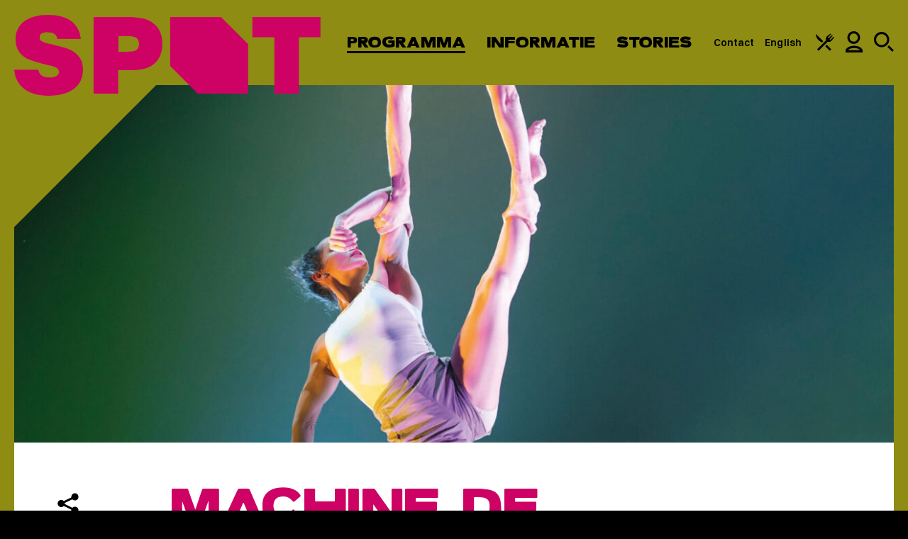

--- FILE ---
content_type: text/javascript;charset=ISO-8859-1
request_url: https://tickets.spotgroningen.nl/widget/profileWidget?callback=jQuery35100027524040552937556_1769448574890&_=1769448574891
body_size: 602
content:
jQuery35100027524040552937556_1769448574890({"html":"<!-- Widget content generated by Ticketworks Ticketing (c) 2026 Gentleware --><ul class='twt-widget-ul'><li class='twt-widget-li twt-widget-not-loggedin'>Je bent niet ingelogd<\u002fli><li class='twt-widget-li twt-widget-login'><a href='https://tickets.spotgroningen.nl/'>Inloggen<\u002fa><\u002fli><li class='twt-widget-li twt-widget-signup'><a href='https://tickets.spotgroningen.nl/account/signup'>Aanmelden<\u002fa><\u002fli><\u002ful>"})

--- FILE ---
content_type: text/javascript
request_url: https://www.spotgroningen.nl/wp-content/themes/spotgroningen/js/spot.1769390276.min.js
body_size: 76751
content:
!function(e,t){"use strict";"object"==typeof module&&"object"==typeof module.exports?module.exports=e.document?t(e,!0):function(e){if(!e.document)throw new Error("jQuery requires a window with a document");return t(e)}:t(e)}("undefined"!=typeof window?window:this,function(C,e){"use strict";var t=[],i=Object.getPrototypeOf,s=t.slice,m=t.flat?function(e){return t.flat.call(e)}:function(e){return t.concat.apply([],e)},l=t.push,o=t.indexOf,n={},r=n.toString,g=n.hasOwnProperty,a=g.toString,c=a.call(Object),v={},y=function(e){return"function"==typeof e&&"number"!=typeof e.nodeType},w=function(e){return null!=e&&e===e.window},j=C.document,u={type:!0,src:!0,nonce:!0,noModule:!0};function _(e,t,n){var i,o,r=(n=n||j).createElement("script");if(r.text=e,t)for(i in u)(o=t[i]||t.getAttribute&&t.getAttribute(i))&&r.setAttribute(i,o);n.head.appendChild(r).parentNode.removeChild(r)}function b(e){return null==e?e+"":"object"==typeof e||"function"==typeof e?n[r.call(e)]||"object":typeof e}var d="3.5.1",x=function(e,t){return new x.fn.init(e,t)};function p(e){var t=!!e&&"length"in e&&e.length,n=b(e);return!y(e)&&!w(e)&&("array"===n||0===t||"number"==typeof t&&0<t&&t-1 in e)}x.fn=x.prototype={jquery:d,constructor:x,length:0,toArray:function(){return s.call(this)},get:function(e){return null==e?s.call(this):e<0?this[e+this.length]:this[e]},pushStack:function(e){var t=x.merge(this.constructor(),e);return t.prevObject=this,t},each:function(e){return x.each(this,e)},map:function(n){return this.pushStack(x.map(this,function(e,t){return n.call(e,t,e)}))},slice:function(){return this.pushStack(s.apply(this,arguments))},first:function(){return this.eq(0)},last:function(){return this.eq(-1)},even:function(){return this.pushStack(x.grep(this,function(e,t){return(t+1)%2}))},odd:function(){return this.pushStack(x.grep(this,function(e,t){return t%2}))},eq:function(e){var t=this.length,n=+e+(e<0?t:0);return this.pushStack(0<=n&&n<t?[this[n]]:[])},end:function(){return this.prevObject||this.constructor()},push:l,sort:t.sort,splice:t.splice},x.extend=x.fn.extend=function(){var e,t,n,i,o,r,a=arguments[0]||{},s=1,l=arguments.length,c=!1;for("boolean"==typeof a&&(c=a,a=arguments[s]||{},s++),"object"==typeof a||y(a)||(a={}),s===l&&(a=this,s--);s<l;s++)if(null!=(e=arguments[s]))for(t in e)i=e[t],"__proto__"!==t&&a!==i&&(c&&i&&(x.isPlainObject(i)||(o=Array.isArray(i)))?(n=a[t],r=o&&!Array.isArray(n)?[]:o||x.isPlainObject(n)?n:{},o=!1,a[t]=x.extend(c,r,i)):void 0!==i&&(a[t]=i));return a},x.extend({expando:"jQuery"+(d+Math.random()).replace(/\D/g,""),isReady:!0,error:function(e){throw new Error(e)},noop:function(){},isPlainObject:function(e){var t,n;return!(!e||"[object Object]"!==r.call(e)||(t=i(e))&&("function"!=typeof(n=g.call(t,"constructor")&&t.constructor)||a.call(n)!==c))},isEmptyObject:function(e){var t;for(t in e)return!1;return!0},globalEval:function(e,t,n){_(e,{nonce:t&&t.nonce},n)},each:function(e,t){var n,i=0;if(p(e))for(n=e.length;i<n&&!1!==t.call(e[i],i,e[i]);i++);else for(i in e)if(!1===t.call(e[i],i,e[i]))break;return e},makeArray:function(e,t){var n=t||[];return null!=e&&(p(Object(e))?x.merge(n,"string"==typeof e?[e]:e):l.call(n,e)),n},inArray:function(e,t,n){return null==t?-1:o.call(t,e,n)},merge:function(e,t){for(var n=+t.length,i=0,o=e.length;i<n;i++)e[o++]=t[i];return e.length=o,e},grep:function(e,t,n){for(var i=[],o=0,r=e.length,a=!n;o<r;o++)!t(e[o],o)!==a&&i.push(e[o]);return i},map:function(e,t,n){var i,o,r=0,a=[];if(p(e))for(i=e.length;r<i;r++)null!=(o=t(e[r],r,n))&&a.push(o);else for(r in e)null!=(o=t(e[r],r,n))&&a.push(o);return m(a)},guid:1,support:v}),"function"==typeof Symbol&&(x.fn[Symbol.iterator]=t[Symbol.iterator]),x.each("Boolean Number String Function Array Date RegExp Object Error Symbol".split(" "),function(e,t){n["[object "+t+"]"]=t.toLowerCase()});var f=function(n){var e,f,_,r,o,h,d,m,b,l,c,k,C,a,j,g,s,u,v,x="sizzle"+1*new Date,p=n.document,T=0,i=0,y=le(),w=le(),S=le(),D=le(),Q=function(e,t){return e===t&&(c=!0),0},E={}.hasOwnProperty,t=[],A=t.pop,M=t.push,O=t.push,N=t.slice,$=function(e,t){for(var n=0,i=e.length;n<i;n++)if(e[n]===t)return n;return-1},P="checked|selected|async|autofocus|autoplay|controls|defer|disabled|hidden|ismap|loop|multiple|open|readonly|required|scoped",H="[\\x20\\t\\r\\n\\f]",L="(?:\\\\[\\da-fA-F]{1,6}"+H+"?|\\\\[^\\r\\n\\f]|[\\w-]|[^\0-\\x7f])+",I="\\["+H+"*("+L+")(?:"+H+"*([*^$|!~]?=)"+H+"*(?:'((?:\\\\.|[^\\\\'])*)'|\"((?:\\\\.|[^\\\\\"])*)\"|("+L+"))|)"+H+"*\\]",q=":("+L+")(?:\\((('((?:\\\\.|[^\\\\'])*)'|\"((?:\\\\.|[^\\\\\"])*)\")|((?:\\\\.|[^\\\\()[\\]]|"+I+")*)|.*)\\)|)",F=new RegExp(H+"+","g"),Y=new RegExp("^"+H+"+|((?:^|[^\\\\])(?:\\\\.)*)"+H+"+$","g"),z=new RegExp("^"+H+"*,"+H+"*"),R=new RegExp("^"+H+"*([>+~]|"+H+")"+H+"*"),W=new RegExp(H+"|>"),X=new RegExp(q),B=new RegExp("^"+L+"$"),U={ID:new RegExp("^#("+L+")"),CLASS:new RegExp("^\\.("+L+")"),TAG:new RegExp("^("+L+"|[*])"),ATTR:new RegExp("^"+I),PSEUDO:new RegExp("^"+q),CHILD:new RegExp("^:(only|first|last|nth|nth-last)-(child|of-type)(?:\\("+H+"*(even|odd|(([+-]|)(\\d*)n|)"+H+"*(?:([+-]|)"+H+"*(\\d+)|))"+H+"*\\)|)","i"),bool:new RegExp("^(?:"+P+")$","i"),needsContext:new RegExp("^"+H+"*[>+~]|:(even|odd|eq|gt|lt|nth|first|last)(?:\\("+H+"*((?:-\\d)?\\d*)"+H+"*\\)|)(?=[^-]|$)","i")},V=/HTML$/i,J=/^(?:input|select|textarea|button)$/i,G=/^h\d$/i,K=/^[^{]+\{\s*\[native \w/,Z=/^(?:#([\w-]+)|(\w+)|\.([\w-]+))$/,ee=/[+~]/,te=new RegExp("\\\\[\\da-fA-F]{1,6}"+H+"?|\\\\([^\\r\\n\\f])","g"),ne=function(e,t){var n="0x"+e.slice(1)-65536;return t||(n<0?String.fromCharCode(n+65536):String.fromCharCode(n>>10|55296,1023&n|56320))},ie=/([\0-\x1f\x7f]|^-?\d)|^-$|[^\0-\x1f\x7f-\uFFFF\w-]/g,oe=function(e,t){return t?"\0"===e?"�":e.slice(0,-1)+"\\"+e.charCodeAt(e.length-1).toString(16)+" ":"\\"+e},re=function(){k()},ae=_e(function(e){return!0===e.disabled&&"fieldset"===e.nodeName.toLowerCase()},{dir:"parentNode",next:"legend"});try{O.apply(t=N.call(p.childNodes),p.childNodes),t[p.childNodes.length].nodeType}catch(e){O={apply:t.length?function(e,t){M.apply(e,N.call(t))}:function(e,t){for(var n=e.length,i=0;e[n++]=t[i++];);e.length=n-1}}}function se(e,t,n,i){var o,r,a,s,l,c,u,d=t&&t.ownerDocument,p=t?t.nodeType:9;if(n=n||[],"string"!=typeof e||!e||1!==p&&9!==p&&11!==p)return n;if(!i&&(k(t),t=t||C,j)){if(11!==p&&(l=Z.exec(e)))if(o=l[1]){if(9===p){if(!(a=t.getElementById(o)))return n;if(a.id===o)return n.push(a),n}else if(d&&(a=d.getElementById(o))&&v(t,a)&&a.id===o)return n.push(a),n}else{if(l[2])return O.apply(n,t.getElementsByTagName(e)),n;if((o=l[3])&&f.getElementsByClassName&&t.getElementsByClassName)return O.apply(n,t.getElementsByClassName(o)),n}if(f.qsa&&!D[e+" "]&&(!g||!g.test(e))&&(1!==p||"object"!==t.nodeName.toLowerCase())){if(u=e,d=t,1===p&&(W.test(e)||R.test(e))){for((d=ee.test(e)&&ve(t.parentNode)||t)===t&&f.scope||((s=t.getAttribute("id"))?s=s.replace(ie,oe):t.setAttribute("id",s=x)),r=(c=h(e)).length;r--;)c[r]=(s?"#"+s:":scope")+" "+we(c[r]);u=c.join(",")}try{return O.apply(n,d.querySelectorAll(u)),n}catch(t){D(e,!0)}finally{s===x&&t.removeAttribute("id")}}}return m(e.replace(Y,"$1"),t,n,i)}function le(){var i=[];return function e(t,n){return i.push(t+" ")>_.cacheLength&&delete e[i.shift()],e[t+" "]=n}}function ce(e){return e[x]=!0,e}function ue(e){var t=C.createElement("fieldset");try{return!!e(t)}catch(e){return!1}finally{t.parentNode&&t.parentNode.removeChild(t),t=null}}function de(e,t){for(var n=e.split("|"),i=n.length;i--;)_.attrHandle[n[i]]=t}function pe(e,t){var n=t&&e,i=n&&1===e.nodeType&&1===t.nodeType&&e.sourceIndex-t.sourceIndex;if(i)return i;if(n)for(;n=n.nextSibling;)if(n===t)return-1;return e?1:-1}function fe(t){return function(e){return"input"===e.nodeName.toLowerCase()&&e.type===t}}function he(n){return function(e){var t=e.nodeName.toLowerCase();return("input"===t||"button"===t)&&e.type===n}}function me(t){return function(e){return"form"in e?e.parentNode&&!1===e.disabled?"label"in e?"label"in e.parentNode?e.parentNode.disabled===t:e.disabled===t:e.isDisabled===t||e.isDisabled!==!t&&ae(e)===t:e.disabled===t:"label"in e&&e.disabled===t}}function ge(a){return ce(function(r){return r=+r,ce(function(e,t){for(var n,i=a([],e.length,r),o=i.length;o--;)e[n=i[o]]&&(e[n]=!(t[n]=e[n]))})})}function ve(e){return e&&void 0!==e.getElementsByTagName&&e}for(e in f=se.support={},o=se.isXML=function(e){var t=e.namespaceURI,n=(e.ownerDocument||e).documentElement;return!V.test(t||n&&n.nodeName||"HTML")},k=se.setDocument=function(e){var t,n,i=e?e.ownerDocument||e:p;return i!=C&&9===i.nodeType&&i.documentElement&&(a=(C=i).documentElement,j=!o(C),p!=C&&(n=C.defaultView)&&n.top!==n&&(n.addEventListener?n.addEventListener("unload",re,!1):n.attachEvent&&n.attachEvent("onunload",re)),f.scope=ue(function(e){return a.appendChild(e).appendChild(C.createElement("div")),void 0!==e.querySelectorAll&&!e.querySelectorAll(":scope fieldset div").length}),f.attributes=ue(function(e){return e.className="i",!e.getAttribute("className")}),f.getElementsByTagName=ue(function(e){return e.appendChild(C.createComment("")),!e.getElementsByTagName("*").length}),f.getElementsByClassName=K.test(C.getElementsByClassName),f.getById=ue(function(e){return a.appendChild(e).id=x,!C.getElementsByName||!C.getElementsByName(x).length}),f.getById?(_.filter.ID=function(e){var t=e.replace(te,ne);return function(e){return e.getAttribute("id")===t}},_.find.ID=function(e,t){if(void 0!==t.getElementById&&j){var n=t.getElementById(e);return n?[n]:[]}}):(_.filter.ID=function(e){var n=e.replace(te,ne);return function(e){var t=void 0!==e.getAttributeNode&&e.getAttributeNode("id");return t&&t.value===n}},_.find.ID=function(e,t){if(void 0!==t.getElementById&&j){var n,i,o,r=t.getElementById(e);if(r){if((n=r.getAttributeNode("id"))&&n.value===e)return[r];for(o=t.getElementsByName(e),i=0;r=o[i++];)if((n=r.getAttributeNode("id"))&&n.value===e)return[r]}return[]}}),_.find.TAG=f.getElementsByTagName?function(e,t){return void 0!==t.getElementsByTagName?t.getElementsByTagName(e):f.qsa?t.querySelectorAll(e):void 0}:function(e,t){var n,i=[],o=0,r=t.getElementsByTagName(e);if("*"!==e)return r;for(;n=r[o++];)1===n.nodeType&&i.push(n);return i},_.find.CLASS=f.getElementsByClassName&&function(e,t){if(void 0!==t.getElementsByClassName&&j)return t.getElementsByClassName(e)},s=[],g=[],(f.qsa=K.test(C.querySelectorAll))&&(ue(function(e){var t;a.appendChild(e).innerHTML="<a id='"+x+"'></a><select id='"+x+"-\r\\' msallowcapture=''><option selected=''></option></select>",e.querySelectorAll("[msallowcapture^='']").length&&g.push("[*^$]="+H+"*(?:''|\"\")"),e.querySelectorAll("[selected]").length||g.push("\\["+H+"*(?:value|"+P+")"),e.querySelectorAll("[id~="+x+"-]").length||g.push("~="),(t=C.createElement("input")).setAttribute("name",""),e.appendChild(t),e.querySelectorAll("[name='']").length||g.push("\\["+H+"*name"+H+"*="+H+"*(?:''|\"\")"),e.querySelectorAll(":checked").length||g.push(":checked"),e.querySelectorAll("a#"+x+"+*").length||g.push(".#.+[+~]"),e.querySelectorAll("\\\f"),g.push("[\\r\\n\\f]")}),ue(function(e){e.innerHTML="<a href='' disabled='disabled'></a><select disabled='disabled'><option/></select>";var t=C.createElement("input");t.setAttribute("type","hidden"),e.appendChild(t).setAttribute("name","D"),e.querySelectorAll("[name=d]").length&&g.push("name"+H+"*[*^$|!~]?="),2!==e.querySelectorAll(":enabled").length&&g.push(":enabled",":disabled"),a.appendChild(e).disabled=!0,2!==e.querySelectorAll(":disabled").length&&g.push(":enabled",":disabled"),e.querySelectorAll("*,:x"),g.push(",.*:")})),(f.matchesSelector=K.test(u=a.matches||a.webkitMatchesSelector||a.mozMatchesSelector||a.oMatchesSelector||a.msMatchesSelector))&&ue(function(e){f.disconnectedMatch=u.call(e,"*"),u.call(e,"[s!='']:x"),s.push("!=",q)}),g=g.length&&new RegExp(g.join("|")),s=s.length&&new RegExp(s.join("|")),t=K.test(a.compareDocumentPosition),v=t||K.test(a.contains)?function(e,t){var n=9===e.nodeType?e.documentElement:e,i=t&&t.parentNode;return e===i||!(!i||1!==i.nodeType||!(n.contains?n.contains(i):e.compareDocumentPosition&&16&e.compareDocumentPosition(i)))}:function(e,t){if(t)for(;t=t.parentNode;)if(t===e)return!0;return!1},Q=t?function(e,t){if(e===t)return c=!0,0;var n=!e.compareDocumentPosition-!t.compareDocumentPosition;return n||(1&(n=(e.ownerDocument||e)==(t.ownerDocument||t)?e.compareDocumentPosition(t):1)||!f.sortDetached&&t.compareDocumentPosition(e)===n?e==C||e.ownerDocument==p&&v(p,e)?-1:t==C||t.ownerDocument==p&&v(p,t)?1:l?$(l,e)-$(l,t):0:4&n?-1:1)}:function(e,t){if(e===t)return c=!0,0;var n,i=0,o=e.parentNode,r=t.parentNode,a=[e],s=[t];if(!o||!r)return e==C?-1:t==C?1:o?-1:r?1:l?$(l,e)-$(l,t):0;if(o===r)return pe(e,t);for(n=e;n=n.parentNode;)a.unshift(n);for(n=t;n=n.parentNode;)s.unshift(n);for(;a[i]===s[i];)i++;return i?pe(a[i],s[i]):a[i]==p?-1:s[i]==p?1:0}),C},se.matches=function(e,t){return se(e,null,null,t)},se.matchesSelector=function(e,t){if(k(e),f.matchesSelector&&j&&!D[t+" "]&&(!s||!s.test(t))&&(!g||!g.test(t)))try{var n=u.call(e,t);if(n||f.disconnectedMatch||e.document&&11!==e.document.nodeType)return n}catch(e){D(t,!0)}return 0<se(t,C,null,[e]).length},se.contains=function(e,t){return(e.ownerDocument||e)!=C&&k(e),v(e,t)},se.attr=function(e,t){(e.ownerDocument||e)!=C&&k(e);var n=_.attrHandle[t.toLowerCase()],i=n&&E.call(_.attrHandle,t.toLowerCase())?n(e,t,!j):void 0;return void 0!==i?i:f.attributes||!j?e.getAttribute(t):(i=e.getAttributeNode(t))&&i.specified?i.value:null},se.escape=function(e){return(e+"").replace(ie,oe)},se.error=function(e){throw new Error("Syntax error, unrecognized expression: "+e)},se.uniqueSort=function(e){var t,n=[],i=0,o=0;if(c=!f.detectDuplicates,l=!f.sortStable&&e.slice(0),e.sort(Q),c){for(;t=e[o++];)t===e[o]&&(i=n.push(o));for(;i--;)e.splice(n[i],1)}return l=null,e},r=se.getText=function(e){var t,n="",i=0,o=e.nodeType;if(o){if(1===o||9===o||11===o){if("string"==typeof e.textContent)return e.textContent;for(e=e.firstChild;e;e=e.nextSibling)n+=r(e)}else if(3===o||4===o)return e.nodeValue}else for(;t=e[i++];)n+=r(t);return n},(_=se.selectors={cacheLength:50,createPseudo:ce,match:U,attrHandle:{},find:{},relative:{">":{dir:"parentNode",first:!0}," ":{dir:"parentNode"},"+":{dir:"previousSibling",first:!0},"~":{dir:"previousSibling"}},preFilter:{ATTR:function(e){return e[1]=e[1].replace(te,ne),e[3]=(e[3]||e[4]||e[5]||"").replace(te,ne),"~="===e[2]&&(e[3]=" "+e[3]+" "),e.slice(0,4)},CHILD:function(e){return e[1]=e[1].toLowerCase(),"nth"===e[1].slice(0,3)?(e[3]||se.error(e[0]),e[4]=+(e[4]?e[5]+(e[6]||1):2*("even"===e[3]||"odd"===e[3])),e[5]=+(e[7]+e[8]||"odd"===e[3])):e[3]&&se.error(e[0]),e},PSEUDO:function(e){var t,n=!e[6]&&e[2];return U.CHILD.test(e[0])?null:(e[3]?e[2]=e[4]||e[5]||"":n&&X.test(n)&&(t=h(n,!0))&&(t=n.indexOf(")",n.length-t)-n.length)&&(e[0]=e[0].slice(0,t),e[2]=n.slice(0,t)),e.slice(0,3))}},filter:{TAG:function(e){var t=e.replace(te,ne).toLowerCase();return"*"===e?function(){return!0}:function(e){return e.nodeName&&e.nodeName.toLowerCase()===t}},CLASS:function(e){var t=y[e+" "];return t||(t=new RegExp("(^|"+H+")"+e+"("+H+"|$)"))&&y(e,function(e){return t.test("string"==typeof e.className&&e.className||void 0!==e.getAttribute&&e.getAttribute("class")||"")})},ATTR:function(n,i,o){return function(e){var t=se.attr(e,n);return null==t?"!="===i:!i||(t+="","="===i?t===o:"!="===i?t!==o:"^="===i?o&&0===t.indexOf(o):"*="===i?o&&-1<t.indexOf(o):"$="===i?o&&t.slice(-o.length)===o:"~="===i?-1<(" "+t.replace(F," ")+" ").indexOf(o):"|="===i&&(t===o||t.slice(0,o.length+1)===o+"-"))}},CHILD:function(h,e,t,m,g){var v="nth"!==h.slice(0,3),y="last"!==h.slice(-4),w="of-type"===e;return 1===m&&0===g?function(e){return!!e.parentNode}:function(e,t,n){var i,o,r,a,s,l,c=v!==y?"nextSibling":"previousSibling",u=e.parentNode,d=w&&e.nodeName.toLowerCase(),p=!n&&!w,f=!1;if(u){if(v){for(;c;){for(a=e;a=a[c];)if(w?a.nodeName.toLowerCase()===d:1===a.nodeType)return!1;l=c="only"===h&&!l&&"nextSibling"}return!0}if(l=[y?u.firstChild:u.lastChild],y&&p){for(f=(s=(i=(o=(r=(a=u)[x]||(a[x]={}))[a.uniqueID]||(r[a.uniqueID]={}))[h]||[])[0]===T&&i[1])&&i[2],a=s&&u.childNodes[s];a=++s&&a&&a[c]||(f=s=0)||l.pop();)if(1===a.nodeType&&++f&&a===e){o[h]=[T,s,f];break}}else if(p&&(f=s=(i=(o=(r=(a=e)[x]||(a[x]={}))[a.uniqueID]||(r[a.uniqueID]={}))[h]||[])[0]===T&&i[1]),!1===f)for(;(a=++s&&a&&a[c]||(f=s=0)||l.pop())&&((w?a.nodeName.toLowerCase()!==d:1!==a.nodeType)||!++f||(p&&((o=(r=a[x]||(a[x]={}))[a.uniqueID]||(r[a.uniqueID]={}))[h]=[T,f]),a!==e)););return(f-=g)===m||f%m==0&&0<=f/m}}},PSEUDO:function(e,r){var t,a=_.pseudos[e]||_.setFilters[e.toLowerCase()]||se.error("unsupported pseudo: "+e);return a[x]?a(r):1<a.length?(t=[e,e,"",r],_.setFilters.hasOwnProperty(e.toLowerCase())?ce(function(e,t){for(var n,i=a(e,r),o=i.length;o--;)e[n=$(e,i[o])]=!(t[n]=i[o])}):function(e){return a(e,0,t)}):a}},pseudos:{not:ce(function(e){var i=[],o=[],s=d(e.replace(Y,"$1"));return s[x]?ce(function(e,t,n,i){for(var o,r=s(e,null,i,[]),a=e.length;a--;)(o=r[a])&&(e[a]=!(t[a]=o))}):function(e,t,n){return i[0]=e,s(i,null,n,o),i[0]=null,!o.pop()}}),has:ce(function(t){return function(e){return 0<se(t,e).length}}),contains:ce(function(t){return t=t.replace(te,ne),function(e){return-1<(e.textContent||r(e)).indexOf(t)}}),lang:ce(function(n){return B.test(n||"")||se.error("unsupported lang: "+n),n=n.replace(te,ne).toLowerCase(),function(e){var t;do{if(t=j?e.lang:e.getAttribute("xml:lang")||e.getAttribute("lang"))return(t=t.toLowerCase())===n||0===t.indexOf(n+"-")}while((e=e.parentNode)&&1===e.nodeType);return!1}}),target:function(e){var t=n.location&&n.location.hash;return t&&t.slice(1)===e.id},root:function(e){return e===a},focus:function(e){return e===C.activeElement&&(!C.hasFocus||C.hasFocus())&&!!(e.type||e.href||~e.tabIndex)},enabled:me(!1),disabled:me(!0),checked:function(e){var t=e.nodeName.toLowerCase();return"input"===t&&!!e.checked||"option"===t&&!!e.selected},selected:function(e){return e.parentNode&&e.parentNode.selectedIndex,!0===e.selected},empty:function(e){for(e=e.firstChild;e;e=e.nextSibling)if(e.nodeType<6)return!1;return!0},parent:function(e){return!_.pseudos.empty(e)},header:function(e){return G.test(e.nodeName)},input:function(e){return J.test(e.nodeName)},button:function(e){var t=e.nodeName.toLowerCase();return"input"===t&&"button"===e.type||"button"===t},text:function(e){var t;return"input"===e.nodeName.toLowerCase()&&"text"===e.type&&(null==(t=e.getAttribute("type"))||"text"===t.toLowerCase())},first:ge(function(){return[0]}),last:ge(function(e,t){return[t-1]}),eq:ge(function(e,t,n){return[n<0?n+t:n]}),even:ge(function(e,t){for(var n=0;n<t;n+=2)e.push(n);return e}),odd:ge(function(e,t){for(var n=1;n<t;n+=2)e.push(n);return e}),lt:ge(function(e,t,n){for(var i=n<0?n+t:t<n?t:n;0<=--i;)e.push(i);return e}),gt:ge(function(e,t,n){for(var i=n<0?n+t:n;++i<t;)e.push(i);return e})}}).pseudos.nth=_.pseudos.eq,{radio:!0,checkbox:!0,file:!0,password:!0,image:!0})_.pseudos[e]=fe(e);for(e in{submit:!0,reset:!0})_.pseudos[e]=he(e);function ye(){}function we(e){for(var t=0,n=e.length,i="";t<n;t++)i+=e[t].value;return i}function _e(s,e,t){var l=e.dir,c=e.next,u=c||l,d=t&&"parentNode"===u,p=i++;return e.first?function(e,t,n){for(;e=e[l];)if(1===e.nodeType||d)return s(e,t,n);return!1}:function(e,t,n){var i,o,r,a=[T,p];if(n){for(;e=e[l];)if((1===e.nodeType||d)&&s(e,t,n))return!0}else for(;e=e[l];)if(1===e.nodeType||d)if(o=(r=e[x]||(e[x]={}))[e.uniqueID]||(r[e.uniqueID]={}),c&&c===e.nodeName.toLowerCase())e=e[l]||e;else{if((i=o[u])&&i[0]===T&&i[1]===p)return a[2]=i[2];if((o[u]=a)[2]=s(e,t,n))return!0}return!1}}function be(o){return 1<o.length?function(e,t,n){for(var i=o.length;i--;)if(!o[i](e,t,n))return!1;return!0}:o[0]}function ke(e,t,n,i,o){for(var r,a=[],s=0,l=e.length,c=null!=t;s<l;s++)(r=e[s])&&(n&&!n(r,i,o)||(a.push(r),c&&t.push(s)));return a}function Ce(f,h,m,g,v,e){return g&&!g[x]&&(g=Ce(g)),v&&!v[x]&&(v=Ce(v,e)),ce(function(e,t,n,i){var o,r,a,s=[],l=[],c=t.length,u=e||function(e,t,n){for(var i=0,o=t.length;i<o;i++)se(e,t[i],n);return n}(h||"*",n.nodeType?[n]:n,[]),d=!f||!e&&h?u:ke(u,s,f,n,i),p=m?v||(e?f:c||g)?[]:t:d;if(m&&m(d,p,n,i),g)for(o=ke(p,l),g(o,[],n,i),r=o.length;r--;)(a=o[r])&&(p[l[r]]=!(d[l[r]]=a));if(e){if(v||f){if(v){for(o=[],r=p.length;r--;)(a=p[r])&&o.push(d[r]=a);v(null,p=[],o,i)}for(r=p.length;r--;)(a=p[r])&&-1<(o=v?$(e,a):s[r])&&(e[o]=!(t[o]=a))}}else p=ke(p===t?p.splice(c,p.length):p),v?v(null,t,p,i):O.apply(t,p)})}function je(e){for(var o,t,n,i=e.length,r=_.relative[e[0].type],a=r||_.relative[" "],s=r?1:0,l=_e(function(e){return e===o},a,!0),c=_e(function(e){return-1<$(o,e)},a,!0),u=[function(e,t,n){var i=!r&&(n||t!==b)||((o=t).nodeType?l(e,t,n):c(e,t,n));return o=null,i}];s<i;s++)if(t=_.relative[e[s].type])u=[_e(be(u),t)];else{if((t=_.filter[e[s].type].apply(null,e[s].matches))[x]){for(n=++s;n<i&&!_.relative[e[n].type];n++);return Ce(1<s&&be(u),1<s&&we(e.slice(0,s-1).concat({value:" "===e[s-2].type?"*":""})).replace(Y,"$1"),t,s<n&&je(e.slice(s,n)),n<i&&je(e=e.slice(n)),n<i&&we(e))}u.push(t)}return be(u)}return ye.prototype=_.filters=_.pseudos,_.setFilters=new ye,h=se.tokenize=function(e,t){var n,i,o,r,a,s,l,c=w[e+" "];if(c)return t?0:c.slice(0);for(a=e,s=[],l=_.preFilter;a;){for(r in n&&!(i=z.exec(a))||(i&&(a=a.slice(i[0].length)||a),s.push(o=[])),n=!1,(i=R.exec(a))&&(n=i.shift(),o.push({value:n,type:i[0].replace(Y," ")}),a=a.slice(n.length)),_.filter)!(i=U[r].exec(a))||l[r]&&!(i=l[r](i))||(n=i.shift(),o.push({value:n,type:r,matches:i}),a=a.slice(n.length));if(!n)break}return t?a.length:a?se.error(e):w(e,s).slice(0)},d=se.compile=function(e,t){var n,g,v,y,w,i,o=[],r=[],a=S[e+" "];if(!a){for(t||(t=h(e)),n=t.length;n--;)(a=je(t[n]))[x]?o.push(a):r.push(a);(a=S(e,(g=r,y=0<(v=o).length,w=0<g.length,i=function(e,t,n,i,o){var r,a,s,l=0,c="0",u=e&&[],d=[],p=b,f=e||w&&_.find.TAG("*",o),h=T+=null==p?1:Math.random()||.1,m=f.length;for(o&&(b=t==C||t||o);c!==m&&null!=(r=f[c]);c++){if(w&&r){for(a=0,t||r.ownerDocument==C||(k(r),n=!j);s=g[a++];)if(s(r,t||C,n)){i.push(r);break}o&&(T=h)}y&&((r=!s&&r)&&l--,e&&u.push(r))}if(l+=c,y&&c!==l){for(a=0;s=v[a++];)s(u,d,t,n);if(e){if(0<l)for(;c--;)u[c]||d[c]||(d[c]=A.call(i));d=ke(d)}O.apply(i,d),o&&!e&&0<d.length&&1<l+v.length&&se.uniqueSort(i)}return o&&(T=h,b=p),u},y?ce(i):i))).selector=e}return a},m=se.select=function(e,t,n,i){var o,r,a,s,l,c="function"==typeof e&&e,u=!i&&h(e=c.selector||e);if(n=n||[],1===u.length){if(2<(r=u[0]=u[0].slice(0)).length&&"ID"===(a=r[0]).type&&9===t.nodeType&&j&&_.relative[r[1].type]){if(!(t=(_.find.ID(a.matches[0].replace(te,ne),t)||[])[0]))return n;c&&(t=t.parentNode),e=e.slice(r.shift().value.length)}for(o=U.needsContext.test(e)?0:r.length;o--&&(a=r[o],!_.relative[s=a.type]);)if((l=_.find[s])&&(i=l(a.matches[0].replace(te,ne),ee.test(r[0].type)&&ve(t.parentNode)||t))){if(r.splice(o,1),!(e=i.length&&we(r)))return O.apply(n,i),n;break}}return(c||d(e,u))(i,t,!j,n,!t||ee.test(e)&&ve(t.parentNode)||t),n},f.sortStable=x.split("").sort(Q).join("")===x,f.detectDuplicates=!!c,k(),f.sortDetached=ue(function(e){return 1&e.compareDocumentPosition(C.createElement("fieldset"))}),ue(function(e){return e.innerHTML="<a href='#'></a>","#"===e.firstChild.getAttribute("href")})||de("type|href|height|width",function(e,t,n){if(!n)return e.getAttribute(t,"type"===t.toLowerCase()?1:2)}),f.attributes&&ue(function(e){return e.innerHTML="<input/>",e.firstChild.setAttribute("value",""),""===e.firstChild.getAttribute("value")})||de("value",function(e,t,n){if(!n&&"input"===e.nodeName.toLowerCase())return e.defaultValue}),ue(function(e){return null==e.getAttribute("disabled")})||de(P,function(e,t,n){var i;if(!n)return!0===e[t]?t.toLowerCase():(i=e.getAttributeNode(t))&&i.specified?i.value:null}),se}(C);x.find=f,x.expr=f.selectors,x.expr[":"]=x.expr.pseudos,x.uniqueSort=x.unique=f.uniqueSort,x.text=f.getText,x.isXMLDoc=f.isXML,x.contains=f.contains,x.escapeSelector=f.escape;var h=function(e,t,n){for(var i=[],o=void 0!==n;(e=e[t])&&9!==e.nodeType;)if(1===e.nodeType){if(o&&x(e).is(n))break;i.push(e)}return i},k=function(e,t){for(var n=[];e;e=e.nextSibling)1===e.nodeType&&e!==t&&n.push(e);return n},T=x.expr.match.needsContext;function S(e,t){return e.nodeName&&e.nodeName.toLowerCase()===t.toLowerCase()}var D=/^<([a-z][^\/\0>:\x20\t\r\n\f]*)[\x20\t\r\n\f]*\/?>(?:<\/\1>|)$/i;function Q(e,n,i){return y(n)?x.grep(e,function(e,t){return!!n.call(e,t,e)!==i}):n.nodeType?x.grep(e,function(e){return e===n!==i}):"string"!=typeof n?x.grep(e,function(e){return-1<o.call(n,e)!==i}):x.filter(n,e,i)}x.filter=function(e,t,n){var i=t[0];return n&&(e=":not("+e+")"),1===t.length&&1===i.nodeType?x.find.matchesSelector(i,e)?[i]:[]:x.find.matches(e,x.grep(t,function(e){return 1===e.nodeType}))},x.fn.extend({find:function(e){var t,n,i=this.length,o=this;if("string"!=typeof e)return this.pushStack(x(e).filter(function(){for(t=0;t<i;t++)if(x.contains(o[t],this))return!0}));for(n=this.pushStack([]),t=0;t<i;t++)x.find(e,o[t],n);return 1<i?x.uniqueSort(n):n},filter:function(e){return this.pushStack(Q(this,e||[],!1))},not:function(e){return this.pushStack(Q(this,e||[],!0))},is:function(e){return!!Q(this,"string"==typeof e&&T.test(e)?x(e):e||[],!1).length}});var E,A=/^(?:\s*(<[\w\W]+>)[^>]*|#([\w-]+))$/;(x.fn.init=function(e,t,n){var i,o;if(!e)return this;if(n=n||E,"string"!=typeof e)return e.nodeType?(this[0]=e,this.length=1,this):y(e)?void 0!==n.ready?n.ready(e):e(x):x.makeArray(e,this);if(!(i="<"===e[0]&&">"===e[e.length-1]&&3<=e.length?[null,e,null]:A.exec(e))||!i[1]&&t)return!t||t.jquery?(t||n).find(e):this.constructor(t).find(e);if(i[1]){if(t=t instanceof x?t[0]:t,x.merge(this,x.parseHTML(i[1],t&&t.nodeType?t.ownerDocument||t:j,!0)),D.test(i[1])&&x.isPlainObject(t))for(i in t)y(this[i])?this[i](t[i]):this.attr(i,t[i]);return this}return(o=j.getElementById(i[2]))&&(this[0]=o,this.length=1),this}).prototype=x.fn,E=x(j);var M=/^(?:parents|prev(?:Until|All))/,O={children:!0,contents:!0,next:!0,prev:!0};function N(e,t){for(;(e=e[t])&&1!==e.nodeType;);return e}x.fn.extend({has:function(e){var t=x(e,this),n=t.length;return this.filter(function(){for(var e=0;e<n;e++)if(x.contains(this,t[e]))return!0})},closest:function(e,t){var n,i=0,o=this.length,r=[],a="string"!=typeof e&&x(e);if(!T.test(e))for(;i<o;i++)for(n=this[i];n&&n!==t;n=n.parentNode)if(n.nodeType<11&&(a?-1<a.index(n):1===n.nodeType&&x.find.matchesSelector(n,e))){r.push(n);break}return this.pushStack(1<r.length?x.uniqueSort(r):r)},index:function(e){return e?"string"==typeof e?o.call(x(e),this[0]):o.call(this,e.jquery?e[0]:e):this[0]&&this[0].parentNode?this.first().prevAll().length:-1},add:function(e,t){return this.pushStack(x.uniqueSort(x.merge(this.get(),x(e,t))))},addBack:function(e){return this.add(null==e?this.prevObject:this.prevObject.filter(e))}}),x.each({parent:function(e){var t=e.parentNode;return t&&11!==t.nodeType?t:null},parents:function(e){return h(e,"parentNode")},parentsUntil:function(e,t,n){return h(e,"parentNode",n)},next:function(e){return N(e,"nextSibling")},prev:function(e){return N(e,"previousSibling")},nextAll:function(e){return h(e,"nextSibling")},prevAll:function(e){return h(e,"previousSibling")},nextUntil:function(e,t,n){return h(e,"nextSibling",n)},prevUntil:function(e,t,n){return h(e,"previousSibling",n)},siblings:function(e){return k((e.parentNode||{}).firstChild,e)},children:function(e){return k(e.firstChild)},contents:function(e){return null!=e.contentDocument&&i(e.contentDocument)?e.contentDocument:(S(e,"template")&&(e=e.content||e),x.merge([],e.childNodes))}},function(i,o){x.fn[i]=function(e,t){var n=x.map(this,o,e);return"Until"!==i.slice(-5)&&(t=e),t&&"string"==typeof t&&(n=x.filter(t,n)),1<this.length&&(O[i]||x.uniqueSort(n),M.test(i)&&n.reverse()),this.pushStack(n)}});var $=/[^\x20\t\r\n\f]+/g;function P(e){return e}function H(e){throw e}function L(e,t,n,i){var o;try{e&&y(o=e.promise)?o.call(e).done(t).fail(n):e&&y(o=e.then)?o.call(e,t,n):t.apply(void 0,[e].slice(i))}catch(e){n.apply(void 0,[e])}}x.Callbacks=function(i){var e,n;i="string"==typeof i?(e=i,n={},x.each(e.match($)||[],function(e,t){n[t]=!0}),n):x.extend({},i);var o,t,r,a,s=[],l=[],c=-1,u=function(){for(a=a||i.once,r=o=!0;l.length;c=-1)for(t=l.shift();++c<s.length;)!1===s[c].apply(t[0],t[1])&&i.stopOnFalse&&(c=s.length,t=!1);i.memory||(t=!1),o=!1,a&&(s=t?[]:"")},d={add:function(){return s&&(t&&!o&&(c=s.length-1,l.push(t)),function n(e){x.each(e,function(e,t){y(t)?i.unique&&d.has(t)||s.push(t):t&&t.length&&"string"!==b(t)&&n(t)})}(arguments),t&&!o&&u()),this},remove:function(){return x.each(arguments,function(e,t){for(var n;-1<(n=x.inArray(t,s,n));)s.splice(n,1),n<=c&&c--}),this},has:function(e){return e?-1<x.inArray(e,s):0<s.length},empty:function(){return s&&(s=[]),this},disable:function(){return a=l=[],s=t="",this},disabled:function(){return!s},lock:function(){return a=l=[],t||o||(s=t=""),this},locked:function(){return!!a},fireWith:function(e,t){return a||(t=[e,(t=t||[]).slice?t.slice():t],l.push(t),o||u()),this},fire:function(){return d.fireWith(this,arguments),this},fired:function(){return!!r}};return d},x.extend({Deferred:function(e){var r=[["notify","progress",x.Callbacks("memory"),x.Callbacks("memory"),2],["resolve","done",x.Callbacks("once memory"),x.Callbacks("once memory"),0,"resolved"],["reject","fail",x.Callbacks("once memory"),x.Callbacks("once memory"),1,"rejected"]],o="pending",a={state:function(){return o},always:function(){return s.done(arguments).fail(arguments),this},catch:function(e){return a.then(null,e)},pipe:function(){var o=arguments;return x.Deferred(function(i){x.each(r,function(e,t){var n=y(o[t[4]])&&o[t[4]];s[t[1]](function(){var e=n&&n.apply(this,arguments);e&&y(e.promise)?e.promise().progress(i.notify).done(i.resolve).fail(i.reject):i[t[0]+"With"](this,n?[e]:arguments)})}),o=null}).promise()},then:function(t,n,i){var l=0;function c(o,r,a,s){return function(){var n=this,i=arguments,e=function(){var e,t;if(!(o<l)){if((e=a.apply(n,i))===r.promise())throw new TypeError("Thenable self-resolution");t=e&&("object"==typeof e||"function"==typeof e)&&e.then,y(t)?s?t.call(e,c(l,r,P,s),c(l,r,H,s)):(l++,t.call(e,c(l,r,P,s),c(l,r,H,s),c(l,r,P,r.notifyWith))):(a!==P&&(n=void 0,i=[e]),(s||r.resolveWith)(n,i))}},t=s?e:function(){try{e()}catch(e){x.Deferred.exceptionHook&&x.Deferred.exceptionHook(e,t.stackTrace),l<=o+1&&(a!==H&&(n=void 0,i=[e]),r.rejectWith(n,i))}};o?t():(x.Deferred.getStackHook&&(t.stackTrace=x.Deferred.getStackHook()),C.setTimeout(t))}}return x.Deferred(function(e){r[0][3].add(c(0,e,y(i)?i:P,e.notifyWith)),r[1][3].add(c(0,e,y(t)?t:P)),r[2][3].add(c(0,e,y(n)?n:H))}).promise()},promise:function(e){return null!=e?x.extend(e,a):a}},s={};return x.each(r,function(e,t){var n=t[2],i=t[5];a[t[1]]=n.add,i&&n.add(function(){o=i},r[3-e][2].disable,r[3-e][3].disable,r[0][2].lock,r[0][3].lock),n.add(t[3].fire),s[t[0]]=function(){return s[t[0]+"With"](this===s?void 0:this,arguments),this},s[t[0]+"With"]=n.fireWith}),a.promise(s),e&&e.call(s,s),s},when:function(e){var n=arguments.length,t=n,i=Array(t),o=s.call(arguments),r=x.Deferred(),a=function(t){return function(e){i[t]=this,o[t]=1<arguments.length?s.call(arguments):e,--n||r.resolveWith(i,o)}};if(n<=1&&(L(e,r.done(a(t)).resolve,r.reject,!n),"pending"===r.state()||y(o[t]&&o[t].then)))return r.then();for(;t--;)L(o[t],a(t),r.reject);return r.promise()}});var I=/^(Eval|Internal|Range|Reference|Syntax|Type|URI)Error$/;x.Deferred.exceptionHook=function(e,t){C.console&&C.console.warn&&e&&I.test(e.name)&&C.console.warn("jQuery.Deferred exception: "+e.message,e.stack,t)},x.readyException=function(e){C.setTimeout(function(){throw e})};var q=x.Deferred();function F(){j.removeEventListener("DOMContentLoaded",F),C.removeEventListener("load",F),x.ready()}x.fn.ready=function(e){return q.then(e).catch(function(e){x.readyException(e)}),this},x.extend({isReady:!1,readyWait:1,ready:function(e){(!0===e?--x.readyWait:x.isReady)||(x.isReady=!0)!==e&&0<--x.readyWait||q.resolveWith(j,[x])}}),x.ready.then=q.then,"complete"===j.readyState||"loading"!==j.readyState&&!j.documentElement.doScroll?C.setTimeout(x.ready):(j.addEventListener("DOMContentLoaded",F),C.addEventListener("load",F));var Y=function(e,t,n,i,o,r,a){var s=0,l=e.length,c=null==n;if("object"===b(n))for(s in o=!0,n)Y(e,t,s,n[s],!0,r,a);else if(void 0!==i&&(o=!0,y(i)||(a=!0),c&&(t=a?(t.call(e,i),null):(c=t,function(e,t,n){return c.call(x(e),n)})),t))for(;s<l;s++)t(e[s],n,a?i:i.call(e[s],s,t(e[s],n)));return o?e:c?t.call(e):l?t(e[0],n):r},z=/^-ms-/,R=/-([a-z])/g;function W(e,t){return t.toUpperCase()}function X(e){return e.replace(z,"ms-").replace(R,W)}var B=function(e){return 1===e.nodeType||9===e.nodeType||!+e.nodeType};function U(){this.expando=x.expando+U.uid++}U.uid=1,U.prototype={cache:function(e){var t=e[this.expando];return t||(t={},B(e)&&(e.nodeType?e[this.expando]=t:Object.defineProperty(e,this.expando,{value:t,configurable:!0}))),t},set:function(e,t,n){var i,o=this.cache(e);if("string"==typeof t)o[X(t)]=n;else for(i in t)o[X(i)]=t[i];return o},get:function(e,t){return void 0===t?this.cache(e):e[this.expando]&&e[this.expando][X(t)]},access:function(e,t,n){return void 0===t||t&&"string"==typeof t&&void 0===n?this.get(e,t):(this.set(e,t,n),void 0!==n?n:t)},remove:function(e,t){var n,i=e[this.expando];if(void 0!==i){if(void 0!==t){n=(t=Array.isArray(t)?t.map(X):(t=X(t))in i?[t]:t.match($)||[]).length;for(;n--;)delete i[t[n]]}(void 0===t||x.isEmptyObject(i))&&(e.nodeType?e[this.expando]=void 0:delete e[this.expando])}},hasData:function(e){var t=e[this.expando];return void 0!==t&&!x.isEmptyObject(t)}};var V=new U,J=new U,G=/^(?:\{[\w\W]*\}|\[[\w\W]*\])$/,K=/[A-Z]/g;function Z(e,t,n){var i,o;if(void 0===n&&1===e.nodeType)if(i="data-"+t.replace(K,"-$&").toLowerCase(),"string"==typeof(n=e.getAttribute(i))){try{n="true"===(o=n)||"false"!==o&&("null"===o?null:o===+o+""?+o:G.test(o)?JSON.parse(o):o)}catch(e){}J.set(e,t,n)}else n=void 0;return n}x.extend({hasData:function(e){return J.hasData(e)||V.hasData(e)},data:function(e,t,n){return J.access(e,t,n)},removeData:function(e,t){J.remove(e,t)},_data:function(e,t,n){return V.access(e,t,n)},_removeData:function(e,t){V.remove(e,t)}}),x.fn.extend({data:function(n,e){var t,i,o,r=this[0],a=r&&r.attributes;if(void 0!==n)return"object"==typeof n?this.each(function(){J.set(this,n)}):Y(this,function(e){var t;if(r&&void 0===e)return void 0!==(t=J.get(r,n))?t:void 0!==(t=Z(r,n))?t:void 0;this.each(function(){J.set(this,n,e)})},null,e,1<arguments.length,null,!0);if(this.length&&(o=J.get(r),1===r.nodeType&&!V.get(r,"hasDataAttrs"))){for(t=a.length;t--;)a[t]&&0===(i=a[t].name).indexOf("data-")&&(i=X(i.slice(5)),Z(r,i,o[i]));V.set(r,"hasDataAttrs",!0)}return o},removeData:function(e){return this.each(function(){J.remove(this,e)})}}),x.extend({queue:function(e,t,n){var i;if(e)return t=(t||"fx")+"queue",i=V.get(e,t),n&&(!i||Array.isArray(n)?i=V.access(e,t,x.makeArray(n)):i.push(n)),i||[]},dequeue:function(e,t){t=t||"fx";var n=x.queue(e,t),i=n.length,o=n.shift(),r=x._queueHooks(e,t);"inprogress"===o&&(o=n.shift(),i--),o&&("fx"===t&&n.unshift("inprogress"),delete r.stop,o.call(e,function(){x.dequeue(e,t)},r)),!i&&r&&r.empty.fire()},_queueHooks:function(e,t){var n=t+"queueHooks";return V.get(e,n)||V.access(e,n,{empty:x.Callbacks("once memory").add(function(){V.remove(e,[t+"queue",n])})})}}),x.fn.extend({queue:function(t,n){var e=2;return"string"!=typeof t&&(n=t,t="fx",e--),arguments.length<e?x.queue(this[0],t):void 0===n?this:this.each(function(){var e=x.queue(this,t,n);x._queueHooks(this,t),"fx"===t&&"inprogress"!==e[0]&&x.dequeue(this,t)})},dequeue:function(e){return this.each(function(){x.dequeue(this,e)})},clearQueue:function(e){return this.queue(e||"fx",[])},promise:function(e,t){var n,i=1,o=x.Deferred(),r=this,a=this.length,s=function(){--i||o.resolveWith(r,[r])};for("string"!=typeof e&&(t=e,e=void 0),e=e||"fx";a--;)(n=V.get(r[a],e+"queueHooks"))&&n.empty&&(i++,n.empty.add(s));return s(),o.promise(t)}});var ee=/[+-]?(?:\d*\.|)\d+(?:[eE][+-]?\d+|)/.source,te=new RegExp("^(?:([+-])=|)("+ee+")([a-z%]*)$","i"),ne=["Top","Right","Bottom","Left"],ie=j.documentElement,oe=function(e){return x.contains(e.ownerDocument,e)},re={composed:!0};ie.getRootNode&&(oe=function(e){return x.contains(e.ownerDocument,e)||e.getRootNode(re)===e.ownerDocument});var ae=function(e,t){return"none"===(e=t||e).style.display||""===e.style.display&&oe(e)&&"none"===x.css(e,"display")};function se(e,t,n,i){var o,r,a=20,s=i?function(){return i.cur()}:function(){return x.css(e,t,"")},l=s(),c=n&&n[3]||(x.cssNumber[t]?"":"px"),u=e.nodeType&&(x.cssNumber[t]||"px"!==c&&+l)&&te.exec(x.css(e,t));if(u&&u[3]!==c){for(l/=2,c=c||u[3],u=+l||1;a--;)x.style(e,t,u+c),(1-r)*(1-(r=s()/l||.5))<=0&&(a=0),u/=r;u*=2,x.style(e,t,u+c),n=n||[]}return n&&(u=+u||+l||0,o=n[1]?u+(n[1]+1)*n[2]:+n[2],i&&(i.unit=c,i.start=u,i.end=o)),o}var le={};function ce(e,t){for(var n,i,o,r,a,s,l,c=[],u=0,d=e.length;u<d;u++)(i=e[u]).style&&(n=i.style.display,t?("none"===n&&(c[u]=V.get(i,"display")||null,c[u]||(i.style.display="")),""===i.style.display&&ae(i)&&(c[u]=(l=a=r=void 0,a=(o=i).ownerDocument,s=o.nodeName,(l=le[s])||(r=a.body.appendChild(a.createElement(s)),l=x.css(r,"display"),r.parentNode.removeChild(r),"none"===l&&(l="block"),le[s]=l)))):"none"!==n&&(c[u]="none",V.set(i,"display",n)));for(u=0;u<d;u++)null!=c[u]&&(e[u].style.display=c[u]);return e}x.fn.extend({show:function(){return ce(this,!0)},hide:function(){return ce(this)},toggle:function(e){return"boolean"==typeof e?e?this.show():this.hide():this.each(function(){ae(this)?x(this).show():x(this).hide()})}});var ue,de,pe=/^(?:checkbox|radio)$/i,fe=/<([a-z][^\/\0>\x20\t\r\n\f]*)/i,he=/^$|^module$|\/(?:java|ecma)script/i;ue=j.createDocumentFragment().appendChild(j.createElement("div")),(de=j.createElement("input")).setAttribute("type","radio"),de.setAttribute("checked","checked"),de.setAttribute("name","t"),ue.appendChild(de),v.checkClone=ue.cloneNode(!0).cloneNode(!0).lastChild.checked,ue.innerHTML="<textarea>x</textarea>",v.noCloneChecked=!!ue.cloneNode(!0).lastChild.defaultValue,ue.innerHTML="<option></option>",v.option=!!ue.lastChild;var me={thead:[1,"<table>","</table>"],col:[2,"<table><colgroup>","</colgroup></table>"],tr:[2,"<table><tbody>","</tbody></table>"],td:[3,"<table><tbody><tr>","</tr></tbody></table>"],_default:[0,"",""]};function ge(e,t){var n;return n=void 0!==e.getElementsByTagName?e.getElementsByTagName(t||"*"):void 0!==e.querySelectorAll?e.querySelectorAll(t||"*"):[],void 0===t||t&&S(e,t)?x.merge([e],n):n}function ve(e,t){for(var n=0,i=e.length;n<i;n++)V.set(e[n],"globalEval",!t||V.get(t[n],"globalEval"))}me.tbody=me.tfoot=me.colgroup=me.caption=me.thead,me.th=me.td,v.option||(me.optgroup=me.option=[1,"<select multiple='multiple'>","</select>"]);var ye=/<|&#?\w+;/;function we(e,t,n,i,o){for(var r,a,s,l,c,u,d=t.createDocumentFragment(),p=[],f=0,h=e.length;f<h;f++)if((r=e[f])||0===r)if("object"===b(r))x.merge(p,r.nodeType?[r]:r);else if(ye.test(r)){for(a=a||d.appendChild(t.createElement("div")),s=(fe.exec(r)||["",""])[1].toLowerCase(),l=me[s]||me._default,a.innerHTML=l[1]+x.htmlPrefilter(r)+l[2],u=l[0];u--;)a=a.lastChild;x.merge(p,a.childNodes),(a=d.firstChild).textContent=""}else p.push(t.createTextNode(r));for(d.textContent="",f=0;r=p[f++];)if(i&&-1<x.inArray(r,i))o&&o.push(r);else if(c=oe(r),a=ge(d.appendChild(r),"script"),c&&ve(a),n)for(u=0;r=a[u++];)he.test(r.type||"")&&n.push(r);return d}var _e=/^key/,be=/^(?:mouse|pointer|contextmenu|drag|drop)|click/,ke=/^([^.]*)(?:\.(.+)|)/;function Ce(){return!0}function je(){return!1}function xe(e,t){return e===function(){try{return j.activeElement}catch(e){}}()==("focus"===t)}function Te(e,t,n,i,o,r){var a,s;if("object"==typeof t){for(s in"string"!=typeof n&&(i=i||n,n=void 0),t)Te(e,s,n,i,t[s],r);return e}if(null==i&&null==o?(o=n,i=n=void 0):null==o&&("string"==typeof n?(o=i,i=void 0):(o=i,i=n,n=void 0)),!1===o)o=je;else if(!o)return e;return 1===r&&(a=o,(o=function(e){return x().off(e),a.apply(this,arguments)}).guid=a.guid||(a.guid=x.guid++)),e.each(function(){x.event.add(this,t,o,i,n)})}function Se(e,o,r){r?(V.set(e,o,!1),x.event.add(e,o,{namespace:!1,handler:function(e){var t,n,i=V.get(this,o);if(1&e.isTrigger&&this[o]){if(i.length)(x.event.special[o]||{}).delegateType&&e.stopPropagation();else if(i=s.call(arguments),V.set(this,o,i),t=r(this,o),this[o](),i!==(n=V.get(this,o))||t?V.set(this,o,!1):n={},i!==n)return e.stopImmediatePropagation(),e.preventDefault(),n.value}else i.length&&(V.set(this,o,{value:x.event.trigger(x.extend(i[0],x.Event.prototype),i.slice(1),this)}),e.stopImmediatePropagation())}})):void 0===V.get(e,o)&&x.event.add(e,o,Ce)}x.event={global:{},add:function(t,e,n,i,o){var r,a,s,l,c,u,d,p,f,h,m,g=V.get(t);if(B(t))for(n.handler&&(n=(r=n).handler,o=r.selector),o&&x.find.matchesSelector(ie,o),n.guid||(n.guid=x.guid++),(l=g.events)||(l=g.events=Object.create(null)),(a=g.handle)||(a=g.handle=function(e){return void 0!==x&&x.event.triggered!==e.type?x.event.dispatch.apply(t,arguments):void 0}),c=(e=(e||"").match($)||[""]).length;c--;)f=m=(s=ke.exec(e[c])||[])[1],h=(s[2]||"").split(".").sort(),f&&(d=x.event.special[f]||{},f=(o?d.delegateType:d.bindType)||f,d=x.event.special[f]||{},u=x.extend({type:f,origType:m,data:i,handler:n,guid:n.guid,selector:o,needsContext:o&&x.expr.match.needsContext.test(o),namespace:h.join(".")},r),(p=l[f])||((p=l[f]=[]).delegateCount=0,d.setup&&!1!==d.setup.call(t,i,h,a)||t.addEventListener&&t.addEventListener(f,a)),d.add&&(d.add.call(t,u),u.handler.guid||(u.handler.guid=n.guid)),o?p.splice(p.delegateCount++,0,u):p.push(u),x.event.global[f]=!0)},remove:function(e,t,n,i,o){var r,a,s,l,c,u,d,p,f,h,m,g=V.hasData(e)&&V.get(e);if(g&&(l=g.events)){for(c=(t=(t||"").match($)||[""]).length;c--;)if(f=m=(s=ke.exec(t[c])||[])[1],h=(s[2]||"").split(".").sort(),f){for(d=x.event.special[f]||{},p=l[f=(i?d.delegateType:d.bindType)||f]||[],s=s[2]&&new RegExp("(^|\\.)"+h.join("\\.(?:.*\\.|)")+"(\\.|$)"),a=r=p.length;r--;)u=p[r],!o&&m!==u.origType||n&&n.guid!==u.guid||s&&!s.test(u.namespace)||i&&i!==u.selector&&("**"!==i||!u.selector)||(p.splice(r,1),u.selector&&p.delegateCount--,d.remove&&d.remove.call(e,u));a&&!p.length&&(d.teardown&&!1!==d.teardown.call(e,h,g.handle)||x.removeEvent(e,f,g.handle),delete l[f])}else for(f in l)x.event.remove(e,f+t[c],n,i,!0);x.isEmptyObject(l)&&V.remove(e,"handle events")}},dispatch:function(e){var t,n,i,o,r,a,s=new Array(arguments.length),l=x.event.fix(e),c=(V.get(this,"events")||Object.create(null))[l.type]||[],u=x.event.special[l.type]||{};for(s[0]=l,t=1;t<arguments.length;t++)s[t]=arguments[t];if(l.delegateTarget=this,!u.preDispatch||!1!==u.preDispatch.call(this,l)){for(a=x.event.handlers.call(this,l,c),t=0;(o=a[t++])&&!l.isPropagationStopped();)for(l.currentTarget=o.elem,n=0;(r=o.handlers[n++])&&!l.isImmediatePropagationStopped();)l.rnamespace&&!1!==r.namespace&&!l.rnamespace.test(r.namespace)||(l.handleObj=r,l.data=r.data,void 0!==(i=((x.event.special[r.origType]||{}).handle||r.handler).apply(o.elem,s))&&!1===(l.result=i)&&(l.preventDefault(),l.stopPropagation()));return u.postDispatch&&u.postDispatch.call(this,l),l.result}},handlers:function(e,t){var n,i,o,r,a,s=[],l=t.delegateCount,c=e.target;if(l&&c.nodeType&&!("click"===e.type&&1<=e.button))for(;c!==this;c=c.parentNode||this)if(1===c.nodeType&&("click"!==e.type||!0!==c.disabled)){for(r=[],a={},n=0;n<l;n++)void 0===a[o=(i=t[n]).selector+" "]&&(a[o]=i.needsContext?-1<x(o,this).index(c):x.find(o,this,null,[c]).length),a[o]&&r.push(i);r.length&&s.push({elem:c,handlers:r})}return c=this,l<t.length&&s.push({elem:c,handlers:t.slice(l)}),s},addProp:function(t,e){Object.defineProperty(x.Event.prototype,t,{enumerable:!0,configurable:!0,get:y(e)?function(){if(this.originalEvent)return e(this.originalEvent)}:function(){if(this.originalEvent)return this.originalEvent[t]},set:function(e){Object.defineProperty(this,t,{enumerable:!0,configurable:!0,writable:!0,value:e})}})},fix:function(e){return e[x.expando]?e:new x.Event(e)},special:{load:{noBubble:!0},click:{setup:function(e){var t=this||e;return pe.test(t.type)&&t.click&&S(t,"input")&&Se(t,"click",Ce),!1},trigger:function(e){var t=this||e;return pe.test(t.type)&&t.click&&S(t,"input")&&Se(t,"click"),!0},_default:function(e){var t=e.target;return pe.test(t.type)&&t.click&&S(t,"input")&&V.get(t,"click")||S(t,"a")}},beforeunload:{postDispatch:function(e){void 0!==e.result&&e.originalEvent&&(e.originalEvent.returnValue=e.result)}}}},x.removeEvent=function(e,t,n){e.removeEventListener&&e.removeEventListener(t,n)},x.Event=function(e,t){if(!(this instanceof x.Event))return new x.Event(e,t);e&&e.type?(this.originalEvent=e,this.type=e.type,this.isDefaultPrevented=e.defaultPrevented||void 0===e.defaultPrevented&&!1===e.returnValue?Ce:je,this.target=e.target&&3===e.target.nodeType?e.target.parentNode:e.target,this.currentTarget=e.currentTarget,this.relatedTarget=e.relatedTarget):this.type=e,t&&x.extend(this,t),this.timeStamp=e&&e.timeStamp||Date.now(),this[x.expando]=!0},x.Event.prototype={constructor:x.Event,isDefaultPrevented:je,isPropagationStopped:je,isImmediatePropagationStopped:je,isSimulated:!1,preventDefault:function(){var e=this.originalEvent;this.isDefaultPrevented=Ce,e&&!this.isSimulated&&e.preventDefault()},stopPropagation:function(){var e=this.originalEvent;this.isPropagationStopped=Ce,e&&!this.isSimulated&&e.stopPropagation()},stopImmediatePropagation:function(){var e=this.originalEvent;this.isImmediatePropagationStopped=Ce,e&&!this.isSimulated&&e.stopImmediatePropagation(),this.stopPropagation()}},x.each({altKey:!0,bubbles:!0,cancelable:!0,changedTouches:!0,ctrlKey:!0,detail:!0,eventPhase:!0,metaKey:!0,pageX:!0,pageY:!0,shiftKey:!0,view:!0,char:!0,code:!0,charCode:!0,key:!0,keyCode:!0,button:!0,buttons:!0,clientX:!0,clientY:!0,offsetX:!0,offsetY:!0,pointerId:!0,pointerType:!0,screenX:!0,screenY:!0,targetTouches:!0,toElement:!0,touches:!0,which:function(e){var t=e.button;return null==e.which&&_e.test(e.type)?null!=e.charCode?e.charCode:e.keyCode:!e.which&&void 0!==t&&be.test(e.type)?1&t?1:2&t?3:4&t?2:0:e.which}},x.event.addProp),x.each({focus:"focusin",blur:"focusout"},function(e,t){x.event.special[e]={setup:function(){return Se(this,e,xe),!1},trigger:function(){return Se(this,e),!0},delegateType:t}}),x.each({mouseenter:"mouseover",mouseleave:"mouseout",pointerenter:"pointerover",pointerleave:"pointerout"},function(e,o){x.event.special[e]={delegateType:o,bindType:o,handle:function(e){var t,n=e.relatedTarget,i=e.handleObj;return n&&(n===this||x.contains(this,n))||(e.type=i.origType,t=i.handler.apply(this,arguments),e.type=o),t}}}),x.fn.extend({on:function(e,t,n,i){return Te(this,e,t,n,i)},one:function(e,t,n,i){return Te(this,e,t,n,i,1)},off:function(e,t,n){var i,o;if(e&&e.preventDefault&&e.handleObj)return i=e.handleObj,x(e.delegateTarget).off(i.namespace?i.origType+"."+i.namespace:i.origType,i.selector,i.handler),this;if("object"!=typeof e)return!1!==t&&"function"!=typeof t||(n=t,t=void 0),!1===n&&(n=je),this.each(function(){x.event.remove(this,e,n,t)});for(o in e)this.off(o,t,e[o]);return this}});var De=/<script|<style|<link/i,Qe=/checked\s*(?:[^=]|=\s*.checked.)/i,Ee=/^\s*<!(?:\[CDATA\[|--)|(?:\]\]|--)>\s*$/g;function Ae(e,t){return S(e,"table")&&S(11!==t.nodeType?t:t.firstChild,"tr")&&x(e).children("tbody")[0]||e}function Me(e){return e.type=(null!==e.getAttribute("type"))+"/"+e.type,e}function Oe(e){return"true/"===(e.type||"").slice(0,5)?e.type=e.type.slice(5):e.removeAttribute("type"),e}function Ne(e,t){var n,i,o,r,a,s;if(1===t.nodeType){if(V.hasData(e)&&(s=V.get(e).events))for(o in V.remove(t,"handle events"),s)for(n=0,i=s[o].length;n<i;n++)x.event.add(t,o,s[o][n]);J.hasData(e)&&(r=J.access(e),a=x.extend({},r),J.set(t,a))}}function $e(n,i,o,r){i=m(i);var e,t,a,s,l,c,u=0,d=n.length,p=d-1,f=i[0],h=y(f);if(h||1<d&&"string"==typeof f&&!v.checkClone&&Qe.test(f))return n.each(function(e){var t=n.eq(e);h&&(i[0]=f.call(this,e,t.html())),$e(t,i,o,r)});if(d&&(t=(e=we(i,n[0].ownerDocument,!1,n,r)).firstChild,1===e.childNodes.length&&(e=t),t||r)){for(s=(a=x.map(ge(e,"script"),Me)).length;u<d;u++)l=e,u!==p&&(l=x.clone(l,!0,!0),s&&x.merge(a,ge(l,"script"))),o.call(n[u],l,u);if(s)for(c=a[a.length-1].ownerDocument,x.map(a,Oe),u=0;u<s;u++)l=a[u],he.test(l.type||"")&&!V.access(l,"globalEval")&&x.contains(c,l)&&(l.src&&"module"!==(l.type||"").toLowerCase()?x._evalUrl&&!l.noModule&&x._evalUrl(l.src,{nonce:l.nonce||l.getAttribute("nonce")},c):_(l.textContent.replace(Ee,""),l,c))}return n}function Pe(e,t,n){for(var i,o=t?x.filter(t,e):e,r=0;null!=(i=o[r]);r++)n||1!==i.nodeType||x.cleanData(ge(i)),i.parentNode&&(n&&oe(i)&&ve(ge(i,"script")),i.parentNode.removeChild(i));return e}x.extend({htmlPrefilter:function(e){return e},clone:function(e,t,n){var i,o,r,a,s,l,c,u=e.cloneNode(!0),d=oe(e);if(!(v.noCloneChecked||1!==e.nodeType&&11!==e.nodeType||x.isXMLDoc(e)))for(a=ge(u),i=0,o=(r=ge(e)).length;i<o;i++)s=r[i],"input"===(c=(l=a[i]).nodeName.toLowerCase())&&pe.test(s.type)?l.checked=s.checked:"input"!==c&&"textarea"!==c||(l.defaultValue=s.defaultValue);if(t)if(n)for(r=r||ge(e),a=a||ge(u),i=0,o=r.length;i<o;i++)Ne(r[i],a[i]);else Ne(e,u);return 0<(a=ge(u,"script")).length&&ve(a,!d&&ge(e,"script")),u},cleanData:function(e){for(var t,n,i,o=x.event.special,r=0;void 0!==(n=e[r]);r++)if(B(n)){if(t=n[V.expando]){if(t.events)for(i in t.events)o[i]?x.event.remove(n,i):x.removeEvent(n,i,t.handle);n[V.expando]=void 0}n[J.expando]&&(n[J.expando]=void 0)}}}),x.fn.extend({detach:function(e){return Pe(this,e,!0)},remove:function(e){return Pe(this,e)},text:function(e){return Y(this,function(e){return void 0===e?x.text(this):this.empty().each(function(){1!==this.nodeType&&11!==this.nodeType&&9!==this.nodeType||(this.textContent=e)})},null,e,arguments.length)},append:function(){return $e(this,arguments,function(e){1!==this.nodeType&&11!==this.nodeType&&9!==this.nodeType||Ae(this,e).appendChild(e)})},prepend:function(){return $e(this,arguments,function(e){if(1===this.nodeType||11===this.nodeType||9===this.nodeType){var t=Ae(this,e);t.insertBefore(e,t.firstChild)}})},before:function(){return $e(this,arguments,function(e){this.parentNode&&this.parentNode.insertBefore(e,this)})},after:function(){return $e(this,arguments,function(e){this.parentNode&&this.parentNode.insertBefore(e,this.nextSibling)})},empty:function(){for(var e,t=0;null!=(e=this[t]);t++)1===e.nodeType&&(x.cleanData(ge(e,!1)),e.textContent="");return this},clone:function(e,t){return e=null!=e&&e,t=null==t?e:t,this.map(function(){return x.clone(this,e,t)})},html:function(e){return Y(this,function(e){var t=this[0]||{},n=0,i=this.length;if(void 0===e&&1===t.nodeType)return t.innerHTML;if("string"==typeof e&&!De.test(e)&&!me[(fe.exec(e)||["",""])[1].toLowerCase()]){e=x.htmlPrefilter(e);try{for(;n<i;n++)1===(t=this[n]||{}).nodeType&&(x.cleanData(ge(t,!1)),t.innerHTML=e);t=0}catch(e){}}t&&this.empty().append(e)},null,e,arguments.length)},replaceWith:function(){var n=[];return $e(this,arguments,function(e){var t=this.parentNode;x.inArray(this,n)<0&&(x.cleanData(ge(this)),t&&t.replaceChild(e,this))},n)}}),x.each({appendTo:"append",prependTo:"prepend",insertBefore:"before",insertAfter:"after",replaceAll:"replaceWith"},function(e,a){x.fn[e]=function(e){for(var t,n=[],i=x(e),o=i.length-1,r=0;r<=o;r++)t=r===o?this:this.clone(!0),x(i[r])[a](t),l.apply(n,t.get());return this.pushStack(n)}});var He=new RegExp("^("+ee+")(?!px)[a-z%]+$","i"),Le=function(e){var t=e.ownerDocument.defaultView;return t&&t.opener||(t=C),t.getComputedStyle(e)},Ie=function(e,t,n){var i,o,r={};for(o in t)r[o]=e.style[o],e.style[o]=t[o];for(o in i=n.call(e),t)e.style[o]=r[o];return i},qe=new RegExp(ne.join("|"),"i");function Fe(e,t,n){var i,o,r,a,s=e.style;return(n=n||Le(e))&&(""!==(a=n.getPropertyValue(t)||n[t])||oe(e)||(a=x.style(e,t)),!v.pixelBoxStyles()&&He.test(a)&&qe.test(t)&&(i=s.width,o=s.minWidth,r=s.maxWidth,s.minWidth=s.maxWidth=s.width=a,a=n.width,s.width=i,s.minWidth=o,s.maxWidth=r)),void 0!==a?a+"":a}function Ye(e,t){return{get:function(){if(!e())return(this.get=t).apply(this,arguments);delete this.get}}}!function(){function e(){if(c){l.style.cssText="position:absolute;left:-11111px;width:60px;margin-top:1px;padding:0;border:0",c.style.cssText="position:relative;display:block;box-sizing:border-box;overflow:scroll;margin:auto;border:1px;padding:1px;width:60%;top:1%",ie.appendChild(l).appendChild(c);var e=C.getComputedStyle(c);n="1%"!==e.top,s=12===t(e.marginLeft),c.style.right="60%",r=36===t(e.right),i=36===t(e.width),c.style.position="absolute",o=12===t(c.offsetWidth/3),ie.removeChild(l),c=null}}function t(e){return Math.round(parseFloat(e))}var n,i,o,r,a,s,l=j.createElement("div"),c=j.createElement("div");c.style&&(c.style.backgroundClip="content-box",c.cloneNode(!0).style.backgroundClip="",v.clearCloneStyle="content-box"===c.style.backgroundClip,x.extend(v,{boxSizingReliable:function(){return e(),i},pixelBoxStyles:function(){return e(),r},pixelPosition:function(){return e(),n},reliableMarginLeft:function(){return e(),s},scrollboxSize:function(){return e(),o},reliableTrDimensions:function(){var e,t,n,i;return null==a&&(e=j.createElement("table"),t=j.createElement("tr"),n=j.createElement("div"),e.style.cssText="position:absolute;left:-11111px",t.style.height="1px",n.style.height="9px",ie.appendChild(e).appendChild(t).appendChild(n),i=C.getComputedStyle(t),a=3<parseInt(i.height),ie.removeChild(e)),a}}))}();var ze=["Webkit","Moz","ms"],Re=j.createElement("div").style,We={};function Xe(e){return x.cssProps[e]||We[e]||(e in Re?e:We[e]=function(e){for(var t=e[0].toUpperCase()+e.slice(1),n=ze.length;n--;)if((e=ze[n]+t)in Re)return e}(e)||e)}var Be=/^(none|table(?!-c[ea]).+)/,Ue=/^--/,Ve={position:"absolute",visibility:"hidden",display:"block"},Je={letterSpacing:"0",fontWeight:"400"};function Ge(e,t,n){var i=te.exec(t);return i?Math.max(0,i[2]-(n||0))+(i[3]||"px"):t}function Ke(e,t,n,i,o,r){var a="width"===t?1:0,s=0,l=0;if(n===(i?"border":"content"))return 0;for(;a<4;a+=2)"margin"===n&&(l+=x.css(e,n+ne[a],!0,o)),i?("content"===n&&(l-=x.css(e,"padding"+ne[a],!0,o)),"margin"!==n&&(l-=x.css(e,"border"+ne[a]+"Width",!0,o))):(l+=x.css(e,"padding"+ne[a],!0,o),"padding"!==n?l+=x.css(e,"border"+ne[a]+"Width",!0,o):s+=x.css(e,"border"+ne[a]+"Width",!0,o));return!i&&0<=r&&(l+=Math.max(0,Math.ceil(e["offset"+t[0].toUpperCase()+t.slice(1)]-r-l-s-.5))||0),l}function Ze(e,t,n){var i=Le(e),o=(!v.boxSizingReliable()||n)&&"border-box"===x.css(e,"boxSizing",!1,i),r=o,a=Fe(e,t,i),s="offset"+t[0].toUpperCase()+t.slice(1);if(He.test(a)){if(!n)return a;a="auto"}return(!v.boxSizingReliable()&&o||!v.reliableTrDimensions()&&S(e,"tr")||"auto"===a||!parseFloat(a)&&"inline"===x.css(e,"display",!1,i))&&e.getClientRects().length&&(o="border-box"===x.css(e,"boxSizing",!1,i),(r=s in e)&&(a=e[s])),(a=parseFloat(a)||0)+Ke(e,t,n||(o?"border":"content"),r,i,a)+"px"}function et(e,t,n,i,o){return new et.prototype.init(e,t,n,i,o)}x.extend({cssHooks:{opacity:{get:function(e,t){if(t){var n=Fe(e,"opacity");return""===n?"1":n}}}},cssNumber:{animationIterationCount:!0,columnCount:!0,fillOpacity:!0,flexGrow:!0,flexShrink:!0,fontWeight:!0,gridArea:!0,gridColumn:!0,gridColumnEnd:!0,gridColumnStart:!0,gridRow:!0,gridRowEnd:!0,gridRowStart:!0,lineHeight:!0,opacity:!0,order:!0,orphans:!0,widows:!0,zIndex:!0,zoom:!0},cssProps:{},style:function(e,t,n,i){if(e&&3!==e.nodeType&&8!==e.nodeType&&e.style){var o,r,a,s=X(t),l=Ue.test(t),c=e.style;if(l||(t=Xe(s)),a=x.cssHooks[t]||x.cssHooks[s],void 0===n)return a&&"get"in a&&void 0!==(o=a.get(e,!1,i))?o:c[t];"string"==(r=typeof n)&&(o=te.exec(n))&&o[1]&&(n=se(e,t,o),r="number"),null!=n&&n==n&&("number"!==r||l||(n+=o&&o[3]||(x.cssNumber[s]?"":"px")),v.clearCloneStyle||""!==n||0!==t.indexOf("background")||(c[t]="inherit"),a&&"set"in a&&void 0===(n=a.set(e,n,i))||(l?c.setProperty(t,n):c[t]=n))}},css:function(e,t,n,i){var o,r,a,s=X(t);return Ue.test(t)||(t=Xe(s)),(a=x.cssHooks[t]||x.cssHooks[s])&&"get"in a&&(o=a.get(e,!0,n)),void 0===o&&(o=Fe(e,t,i)),"normal"===o&&t in Je&&(o=Je[t]),""===n||n?(r=parseFloat(o),!0===n||isFinite(r)?r||0:o):o}}),x.each(["height","width"],function(e,l){x.cssHooks[l]={get:function(e,t,n){if(t)return!Be.test(x.css(e,"display"))||e.getClientRects().length&&e.getBoundingClientRect().width?Ze(e,l,n):Ie(e,Ve,function(){return Ze(e,l,n)})},set:function(e,t,n){var i,o=Le(e),r=!v.scrollboxSize()&&"absolute"===o.position,a=(r||n)&&"border-box"===x.css(e,"boxSizing",!1,o),s=n?Ke(e,l,n,a,o):0;return a&&r&&(s-=Math.ceil(e["offset"+l[0].toUpperCase()+l.slice(1)]-parseFloat(o[l])-Ke(e,l,"border",!1,o)-.5)),s&&(i=te.exec(t))&&"px"!==(i[3]||"px")&&(e.style[l]=t,t=x.css(e,l)),Ge(0,t,s)}}}),x.cssHooks.marginLeft=Ye(v.reliableMarginLeft,function(e,t){if(t)return(parseFloat(Fe(e,"marginLeft"))||e.getBoundingClientRect().left-Ie(e,{marginLeft:0},function(){return e.getBoundingClientRect().left}))+"px"}),x.each({margin:"",padding:"",border:"Width"},function(o,r){x.cssHooks[o+r]={expand:function(e){for(var t=0,n={},i="string"==typeof e?e.split(" "):[e];t<4;t++)n[o+ne[t]+r]=i[t]||i[t-2]||i[0];return n}},"margin"!==o&&(x.cssHooks[o+r].set=Ge)}),x.fn.extend({css:function(e,t){return Y(this,function(e,t,n){var i,o,r={},a=0;if(Array.isArray(t)){for(i=Le(e),o=t.length;a<o;a++)r[t[a]]=x.css(e,t[a],!1,i);return r}return void 0!==n?x.style(e,t,n):x.css(e,t)},e,t,1<arguments.length)}}),((x.Tween=et).prototype={constructor:et,init:function(e,t,n,i,o,r){this.elem=e,this.prop=n,this.easing=o||x.easing._default,this.options=t,this.start=this.now=this.cur(),this.end=i,this.unit=r||(x.cssNumber[n]?"":"px")},cur:function(){var e=et.propHooks[this.prop];return e&&e.get?e.get(this):et.propHooks._default.get(this)},run:function(e){var t,n=et.propHooks[this.prop];return this.options.duration?this.pos=t=x.easing[this.easing](e,this.options.duration*e,0,1,this.options.duration):this.pos=t=e,this.now=(this.end-this.start)*t+this.start,this.options.step&&this.options.step.call(this.elem,this.now,this),n&&n.set?n.set(this):et.propHooks._default.set(this),this}}).init.prototype=et.prototype,(et.propHooks={_default:{get:function(e){var t;return 1!==e.elem.nodeType||null!=e.elem[e.prop]&&null==e.elem.style[e.prop]?e.elem[e.prop]:(t=x.css(e.elem,e.prop,""))&&"auto"!==t?t:0},set:function(e){x.fx.step[e.prop]?x.fx.step[e.prop](e):1!==e.elem.nodeType||!x.cssHooks[e.prop]&&null==e.elem.style[Xe(e.prop)]?e.elem[e.prop]=e.now:x.style(e.elem,e.prop,e.now+e.unit)}}}).scrollTop=et.propHooks.scrollLeft={set:function(e){e.elem.nodeType&&e.elem.parentNode&&(e.elem[e.prop]=e.now)}},x.easing={linear:function(e){return e},swing:function(e){return.5-Math.cos(e*Math.PI)/2},_default:"swing"},x.fx=et.prototype.init,x.fx.step={};var tt,nt,it,ot,rt=/^(?:toggle|show|hide)$/,at=/queueHooks$/;function st(){nt&&(!1===j.hidden&&C.requestAnimationFrame?C.requestAnimationFrame(st):C.setTimeout(st,x.fx.interval),x.fx.tick())}function lt(){return C.setTimeout(function(){tt=void 0}),tt=Date.now()}function ct(e,t){var n,i=0,o={height:e};for(t=t?1:0;i<4;i+=2-t)o["margin"+(n=ne[i])]=o["padding"+n]=e;return t&&(o.opacity=o.width=e),o}function ut(e,t,n){for(var i,o=(dt.tweeners[t]||[]).concat(dt.tweeners["*"]),r=0,a=o.length;r<a;r++)if(i=o[r].call(n,t,e))return i}function dt(r,e,t){var n,a,i=0,o=dt.prefilters.length,s=x.Deferred().always(function(){delete l.elem}),l=function(){if(a)return!1;for(var e=tt||lt(),t=Math.max(0,c.startTime+c.duration-e),n=1-(t/c.duration||0),i=0,o=c.tweens.length;i<o;i++)c.tweens[i].run(n);return s.notifyWith(r,[c,n,t]),n<1&&o?t:(o||s.notifyWith(r,[c,1,0]),s.resolveWith(r,[c]),!1)},c=s.promise({elem:r,props:x.extend({},e),opts:x.extend(!0,{specialEasing:{},easing:x.easing._default},t),originalProperties:e,originalOptions:t,startTime:tt||lt(),duration:t.duration,tweens:[],createTween:function(e,t){var n=x.Tween(r,c.opts,e,t,c.opts.specialEasing[e]||c.opts.easing);return c.tweens.push(n),n},stop:function(e){var t=0,n=e?c.tweens.length:0;if(a)return this;for(a=!0;t<n;t++)c.tweens[t].run(1);return e?(s.notifyWith(r,[c,1,0]),s.resolveWith(r,[c,e])):s.rejectWith(r,[c,e]),this}}),u=c.props;for(function(e,t){var n,i,o,r,a;for(n in e)if(o=t[i=X(n)],r=e[n],Array.isArray(r)&&(o=r[1],r=e[n]=r[0]),n!==i&&(e[i]=r,delete e[n]),(a=x.cssHooks[i])&&"expand"in a)for(n in r=a.expand(r),delete e[i],r)n in e||(e[n]=r[n],t[n]=o);else t[i]=o}(u,c.opts.specialEasing);i<o;i++)if(n=dt.prefilters[i].call(c,r,u,c.opts))return y(n.stop)&&(x._queueHooks(c.elem,c.opts.queue).stop=n.stop.bind(n)),n;return x.map(u,ut,c),y(c.opts.start)&&c.opts.start.call(r,c),c.progress(c.opts.progress).done(c.opts.done,c.opts.complete).fail(c.opts.fail).always(c.opts.always),x.fx.timer(x.extend(l,{elem:r,anim:c,queue:c.opts.queue})),c}x.Animation=x.extend(dt,{tweeners:{"*":[function(e,t){var n=this.createTween(e,t);return se(n.elem,e,te.exec(t),n),n}]},tweener:function(e,t){for(var n,i=0,o=(e=y(e)?(t=e,["*"]):e.match($)).length;i<o;i++)n=e[i],dt.tweeners[n]=dt.tweeners[n]||[],dt.tweeners[n].unshift(t)},prefilters:[function(e,t,n){var i,o,r,a,s,l,c,u,d="width"in t||"height"in t,p=this,f={},h=e.style,m=e.nodeType&&ae(e),g=V.get(e,"fxshow");for(i in n.queue||(null==(a=x._queueHooks(e,"fx")).unqueued&&(a.unqueued=0,s=a.empty.fire,a.empty.fire=function(){a.unqueued||s()}),a.unqueued++,p.always(function(){p.always(function(){a.unqueued--,x.queue(e,"fx").length||a.empty.fire()})})),t)if(o=t[i],rt.test(o)){if(delete t[i],r=r||"toggle"===o,o===(m?"hide":"show")){if("show"!==o||!g||void 0===g[i])continue;m=!0}f[i]=g&&g[i]||x.style(e,i)}if((l=!x.isEmptyObject(t))||!x.isEmptyObject(f))for(i in d&&1===e.nodeType&&(n.overflow=[h.overflow,h.overflowX,h.overflowY],null==(c=g&&g.display)&&(c=V.get(e,"display")),"none"===(u=x.css(e,"display"))&&(c?u=c:(ce([e],!0),c=e.style.display||c,u=x.css(e,"display"),ce([e]))),("inline"===u||"inline-block"===u&&null!=c)&&"none"===x.css(e,"float")&&(l||(p.done(function(){h.display=c}),null==c&&(u=h.display,c="none"===u?"":u)),h.display="inline-block")),n.overflow&&(h.overflow="hidden",p.always(function(){h.overflow=n.overflow[0],h.overflowX=n.overflow[1],h.overflowY=n.overflow[2]})),l=!1,f)l||(g?"hidden"in g&&(m=g.hidden):g=V.access(e,"fxshow",{display:c}),r&&(g.hidden=!m),m&&ce([e],!0),p.done(function(){for(i in m||ce([e]),V.remove(e,"fxshow"),f)x.style(e,i,f[i])})),l=ut(m?g[i]:0,i,p),i in g||(g[i]=l.start,m&&(l.end=l.start,l.start=0))}],prefilter:function(e,t){t?dt.prefilters.unshift(e):dt.prefilters.push(e)}}),x.speed=function(e,t,n){var i=e&&"object"==typeof e?x.extend({},e):{complete:n||!n&&t||y(e)&&e,duration:e,easing:n&&t||t&&!y(t)&&t};return x.fx.off?i.duration=0:"number"!=typeof i.duration&&(i.duration in x.fx.speeds?i.duration=x.fx.speeds[i.duration]:i.duration=x.fx.speeds._default),null!=i.queue&&!0!==i.queue||(i.queue="fx"),i.old=i.complete,i.complete=function(){y(i.old)&&i.old.call(this),i.queue&&x.dequeue(this,i.queue)},i},x.fn.extend({fadeTo:function(e,t,n,i){return this.filter(ae).css("opacity",0).show().end().animate({opacity:t},e,n,i)},animate:function(t,e,n,i){var o=x.isEmptyObject(t),r=x.speed(e,n,i),a=function(){var e=dt(this,x.extend({},t),r);(o||V.get(this,"finish"))&&e.stop(!0)};return a.finish=a,o||!1===r.queue?this.each(a):this.queue(r.queue,a)},stop:function(o,e,r){var a=function(e){var t=e.stop;delete e.stop,t(r)};return"string"!=typeof o&&(r=e,e=o,o=void 0),e&&this.queue(o||"fx",[]),this.each(function(){var e=!0,t=null!=o&&o+"queueHooks",n=x.timers,i=V.get(this);if(t)i[t]&&i[t].stop&&a(i[t]);else for(t in i)i[t]&&i[t].stop&&at.test(t)&&a(i[t]);for(t=n.length;t--;)n[t].elem!==this||null!=o&&n[t].queue!==o||(n[t].anim.stop(r),e=!1,n.splice(t,1));!e&&r||x.dequeue(this,o)})},finish:function(a){return!1!==a&&(a=a||"fx"),this.each(function(){var e,t=V.get(this),n=t[a+"queue"],i=t[a+"queueHooks"],o=x.timers,r=n?n.length:0;for(t.finish=!0,x.queue(this,a,[]),i&&i.stop&&i.stop.call(this,!0),e=o.length;e--;)o[e].elem===this&&o[e].queue===a&&(o[e].anim.stop(!0),o.splice(e,1));for(e=0;e<r;e++)n[e]&&n[e].finish&&n[e].finish.call(this);delete t.finish})}}),x.each(["toggle","show","hide"],function(e,i){var o=x.fn[i];x.fn[i]=function(e,t,n){return null==e||"boolean"==typeof e?o.apply(this,arguments):this.animate(ct(i,!0),e,t,n)}}),x.each({slideDown:ct("show"),slideUp:ct("hide"),slideToggle:ct("toggle"),fadeIn:{opacity:"show"},fadeOut:{opacity:"hide"},fadeToggle:{opacity:"toggle"}},function(e,i){x.fn[e]=function(e,t,n){return this.animate(i,e,t,n)}}),x.timers=[],x.fx.tick=function(){var e,t=0,n=x.timers;for(tt=Date.now();t<n.length;t++)(e=n[t])()||n[t]!==e||n.splice(t--,1);n.length||x.fx.stop(),tt=void 0},x.fx.timer=function(e){x.timers.push(e),x.fx.start()},x.fx.interval=13,x.fx.start=function(){nt||(nt=!0,st())},x.fx.stop=function(){nt=null},x.fx.speeds={slow:600,fast:200,_default:400},x.fn.delay=function(i,e){return i=x.fx&&x.fx.speeds[i]||i,e=e||"fx",this.queue(e,function(e,t){var n=C.setTimeout(e,i);t.stop=function(){C.clearTimeout(n)}})},it=j.createElement("input"),ot=j.createElement("select").appendChild(j.createElement("option")),it.type="checkbox",v.checkOn=""!==it.value,v.optSelected=ot.selected,(it=j.createElement("input")).value="t",it.type="radio",v.radioValue="t"===it.value;var pt,ft=x.expr.attrHandle;x.fn.extend({attr:function(e,t){return Y(this,x.attr,e,t,1<arguments.length)},removeAttr:function(e){return this.each(function(){x.removeAttr(this,e)})}}),x.extend({attr:function(e,t,n){var i,o,r=e.nodeType;if(3!==r&&8!==r&&2!==r)return void 0===e.getAttribute?x.prop(e,t,n):(1===r&&x.isXMLDoc(e)||(o=x.attrHooks[t.toLowerCase()]||(x.expr.match.bool.test(t)?pt:void 0)),void 0!==n?null===n?void x.removeAttr(e,t):o&&"set"in o&&void 0!==(i=o.set(e,n,t))?i:(e.setAttribute(t,n+""),n):o&&"get"in o&&null!==(i=o.get(e,t))?i:null==(i=x.find.attr(e,t))?void 0:i)},attrHooks:{type:{set:function(e,t){if(!v.radioValue&&"radio"===t&&S(e,"input")){var n=e.value;return e.setAttribute("type",t),n&&(e.value=n),t}}}},removeAttr:function(e,t){var n,i=0,o=t&&t.match($);if(o&&1===e.nodeType)for(;n=o[i++];)e.removeAttribute(n)}}),pt={set:function(e,t,n){return!1===t?x.removeAttr(e,n):e.setAttribute(n,n),n}},x.each(x.expr.match.bool.source.match(/\w+/g),function(e,t){var a=ft[t]||x.find.attr;ft[t]=function(e,t,n){var i,o,r=t.toLowerCase();return n||(o=ft[r],ft[r]=i,i=null!=a(e,t,n)?r:null,ft[r]=o),i}});var ht=/^(?:input|select|textarea|button)$/i,mt=/^(?:a|area)$/i;function gt(e){return(e.match($)||[]).join(" ")}function vt(e){return e.getAttribute&&e.getAttribute("class")||""}function yt(e){return Array.isArray(e)?e:"string"==typeof e&&e.match($)||[]}x.fn.extend({prop:function(e,t){return Y(this,x.prop,e,t,1<arguments.length)},removeProp:function(e){return this.each(function(){delete this[x.propFix[e]||e]})}}),x.extend({prop:function(e,t,n){var i,o,r=e.nodeType;if(3!==r&&8!==r&&2!==r)return 1===r&&x.isXMLDoc(e)||(t=x.propFix[t]||t,o=x.propHooks[t]),void 0!==n?o&&"set"in o&&void 0!==(i=o.set(e,n,t))?i:e[t]=n:o&&"get"in o&&null!==(i=o.get(e,t))?i:e[t]},propHooks:{tabIndex:{get:function(e){var t=x.find.attr(e,"tabindex");return t?parseInt(t,10):ht.test(e.nodeName)||mt.test(e.nodeName)&&e.href?0:-1}}},propFix:{for:"htmlFor",class:"className"}}),v.optSelected||(x.propHooks.selected={get:function(e){var t=e.parentNode;return t&&t.parentNode&&t.parentNode.selectedIndex,null},set:function(e){var t=e.parentNode;t&&(t.selectedIndex,t.parentNode&&t.parentNode.selectedIndex)}}),x.each(["tabIndex","readOnly","maxLength","cellSpacing","cellPadding","rowSpan","colSpan","useMap","frameBorder","contentEditable"],function(){x.propFix[this.toLowerCase()]=this}),x.fn.extend({addClass:function(t){var e,n,i,o,r,a,s,l=0;if(y(t))return this.each(function(e){x(this).addClass(t.call(this,e,vt(this)))});if((e=yt(t)).length)for(;n=this[l++];)if(o=vt(n),i=1===n.nodeType&&" "+gt(o)+" "){for(a=0;r=e[a++];)i.indexOf(" "+r+" ")<0&&(i+=r+" ");o!==(s=gt(i))&&n.setAttribute("class",s)}return this},removeClass:function(t){var e,n,i,o,r,a,s,l=0;if(y(t))return this.each(function(e){x(this).removeClass(t.call(this,e,vt(this)))});if(!arguments.length)return this.attr("class","");if((e=yt(t)).length)for(;n=this[l++];)if(o=vt(n),i=1===n.nodeType&&" "+gt(o)+" "){for(a=0;r=e[a++];)for(;-1<i.indexOf(" "+r+" ");)i=i.replace(" "+r+" "," ");o!==(s=gt(i))&&n.setAttribute("class",s)}return this},toggleClass:function(o,t){var r=typeof o,a="string"===r||Array.isArray(o);return"boolean"==typeof t&&a?t?this.addClass(o):this.removeClass(o):y(o)?this.each(function(e){x(this).toggleClass(o.call(this,e,vt(this),t),t)}):this.each(function(){var e,t,n,i;if(a)for(t=0,n=x(this),i=yt(o);e=i[t++];)n.hasClass(e)?n.removeClass(e):n.addClass(e);else void 0!==o&&"boolean"!==r||((e=vt(this))&&V.set(this,"__className__",e),this.setAttribute&&this.setAttribute("class",e||!1===o?"":V.get(this,"__className__")||""))})},hasClass:function(e){var t,n,i=0;for(t=" "+e+" ";n=this[i++];)if(1===n.nodeType&&-1<(" "+gt(vt(n))+" ").indexOf(t))return!0;return!1}});var wt=/\r/g;x.fn.extend({val:function(n){var i,e,o,t=this[0];return arguments.length?(o=y(n),this.each(function(e){var t;1===this.nodeType&&(null==(t=o?n.call(this,e,x(this).val()):n)?t="":"number"==typeof t?t+="":Array.isArray(t)&&(t=x.map(t,function(e){return null==e?"":e+""})),(i=x.valHooks[this.type]||x.valHooks[this.nodeName.toLowerCase()])&&"set"in i&&void 0!==i.set(this,t,"value")||(this.value=t))})):t?(i=x.valHooks[t.type]||x.valHooks[t.nodeName.toLowerCase()])&&"get"in i&&void 0!==(e=i.get(t,"value"))?e:"string"==typeof(e=t.value)?e.replace(wt,""):null==e?"":e:void 0}}),x.extend({valHooks:{option:{get:function(e){var t=x.find.attr(e,"value");return null!=t?t:gt(x.text(e))}},select:{get:function(e){var t,n,i,o=e.options,r=e.selectedIndex,a="select-one"===e.type,s=a?null:[],l=a?r+1:o.length;for(i=r<0?l:a?r:0;i<l;i++)if(((n=o[i]).selected||i===r)&&!n.disabled&&(!n.parentNode.disabled||!S(n.parentNode,"optgroup"))){if(t=x(n).val(),a)return t;s.push(t)}return s},set:function(e,t){for(var n,i,o=e.options,r=x.makeArray(t),a=o.length;a--;)((i=o[a]).selected=-1<x.inArray(x.valHooks.option.get(i),r))&&(n=!0);return n||(e.selectedIndex=-1),r}}}}),x.each(["radio","checkbox"],function(){x.valHooks[this]={set:function(e,t){if(Array.isArray(t))return e.checked=-1<x.inArray(x(e).val(),t)}},v.checkOn||(x.valHooks[this].get=function(e){return null===e.getAttribute("value")?"on":e.value})}),v.focusin="onfocusin"in C;var _t=/^(?:focusinfocus|focusoutblur)$/,bt=function(e){e.stopPropagation()};x.extend(x.event,{trigger:function(e,t,n,i){var o,r,a,s,l,c,u,d,p=[n||j],f=g.call(e,"type")?e.type:e,h=g.call(e,"namespace")?e.namespace.split("."):[];if(r=d=a=n=n||j,3!==n.nodeType&&8!==n.nodeType&&!_t.test(f+x.event.triggered)&&(-1<f.indexOf(".")&&(f=(h=f.split(".")).shift(),h.sort()),l=f.indexOf(":")<0&&"on"+f,(e=e[x.expando]?e:new x.Event(f,"object"==typeof e&&e)).isTrigger=i?2:3,e.namespace=h.join("."),e.rnamespace=e.namespace?new RegExp("(^|\\.)"+h.join("\\.(?:.*\\.|)")+"(\\.|$)"):null,e.result=void 0,e.target||(e.target=n),t=null==t?[e]:x.makeArray(t,[e]),u=x.event.special[f]||{},i||!u.trigger||!1!==u.trigger.apply(n,t))){if(!i&&!u.noBubble&&!w(n)){for(s=u.delegateType||f,_t.test(s+f)||(r=r.parentNode);r;r=r.parentNode)p.push(r),a=r;a===(n.ownerDocument||j)&&p.push(a.defaultView||a.parentWindow||C)}for(o=0;(r=p[o++])&&!e.isPropagationStopped();)d=r,e.type=1<o?s:u.bindType||f,(c=(V.get(r,"events")||Object.create(null))[e.type]&&V.get(r,"handle"))&&c.apply(r,t),(c=l&&r[l])&&c.apply&&B(r)&&(e.result=c.apply(r,t),!1===e.result&&e.preventDefault());return e.type=f,i||e.isDefaultPrevented()||u._default&&!1!==u._default.apply(p.pop(),t)||!B(n)||l&&y(n[f])&&!w(n)&&((a=n[l])&&(n[l]=null),x.event.triggered=f,e.isPropagationStopped()&&d.addEventListener(f,bt),n[f](),e.isPropagationStopped()&&d.removeEventListener(f,bt),x.event.triggered=void 0,a&&(n[l]=a)),e.result}},simulate:function(e,t,n){var i=x.extend(new x.Event,n,{type:e,isSimulated:!0});x.event.trigger(i,null,t)}}),x.fn.extend({trigger:function(e,t){return this.each(function(){x.event.trigger(e,t,this)})},triggerHandler:function(e,t){var n=this[0];if(n)return x.event.trigger(e,t,n,!0)}}),v.focusin||x.each({focus:"focusin",blur:"focusout"},function(n,i){var o=function(e){x.event.simulate(i,e.target,x.event.fix(e))};x.event.special[i]={setup:function(){var e=this.ownerDocument||this.document||this,t=V.access(e,i);t||e.addEventListener(n,o,!0),V.access(e,i,(t||0)+1)},teardown:function(){var e=this.ownerDocument||this.document||this,t=V.access(e,i)-1;t?V.access(e,i,t):(e.removeEventListener(n,o,!0),V.remove(e,i))}}});var kt=C.location,Ct={guid:Date.now()},jt=/\?/;x.parseXML=function(e){var t;if(!e||"string"!=typeof e)return null;try{t=(new C.DOMParser).parseFromString(e,"text/xml")}catch(e){t=void 0}return t&&!t.getElementsByTagName("parsererror").length||x.error("Invalid XML: "+e),t};var xt=/\[\]$/,Tt=/\r?\n/g,St=/^(?:submit|button|image|reset|file)$/i,Dt=/^(?:input|select|textarea|keygen)/i;function Qt(n,e,i,o){var t;if(Array.isArray(e))x.each(e,function(e,t){i||xt.test(n)?o(n,t):Qt(n+"["+("object"==typeof t&&null!=t?e:"")+"]",t,i,o)});else if(i||"object"!==b(e))o(n,e);else for(t in e)Qt(n+"["+t+"]",e[t],i,o)}x.param=function(e,t){var n,i=[],o=function(e,t){var n=y(t)?t():t;i[i.length]=encodeURIComponent(e)+"="+encodeURIComponent(null==n?"":n)};if(null==e)return"";if(Array.isArray(e)||e.jquery&&!x.isPlainObject(e))x.each(e,function(){o(this.name,this.value)});else for(n in e)Qt(n,e[n],t,o);return i.join("&")},x.fn.extend({serialize:function(){return x.param(this.serializeArray())},serializeArray:function(){return this.map(function(){var e=x.prop(this,"elements");return e?x.makeArray(e):this}).filter(function(){var e=this.type;return this.name&&!x(this).is(":disabled")&&Dt.test(this.nodeName)&&!St.test(e)&&(this.checked||!pe.test(e))}).map(function(e,t){var n=x(this).val();return null==n?null:Array.isArray(n)?x.map(n,function(e){return{name:t.name,value:e.replace(Tt,"\r\n")}}):{name:t.name,value:n.replace(Tt,"\r\n")}}).get()}});var Et=/%20/g,At=/#.*$/,Mt=/([?&])_=[^&]*/,Ot=/^(.*?):[ \t]*([^\r\n]*)$/gm,Nt=/^(?:GET|HEAD)$/,$t=/^\/\//,Pt={},Ht={},Lt="*/".concat("*"),It=j.createElement("a");function qt(r){return function(e,t){"string"!=typeof e&&(t=e,e="*");var n,i=0,o=e.toLowerCase().match($)||[];if(y(t))for(;n=o[i++];)"+"===n[0]?(n=n.slice(1)||"*",(r[n]=r[n]||[]).unshift(t)):(r[n]=r[n]||[]).push(t)}}function Ft(t,o,r,a){var s={},l=t===Ht;function c(e){var i;return s[e]=!0,x.each(t[e]||[],function(e,t){var n=t(o,r,a);return"string"!=typeof n||l||s[n]?l?!(i=n):void 0:(o.dataTypes.unshift(n),c(n),!1)}),i}return c(o.dataTypes[0])||!s["*"]&&c("*")}function Yt(e,t){var n,i,o=x.ajaxSettings.flatOptions||{};for(n in t)void 0!==t[n]&&((o[n]?e:i||(i={}))[n]=t[n]);return i&&x.extend(!0,e,i),e}It.href=kt.href,x.extend({active:0,lastModified:{},etag:{},ajaxSettings:{url:kt.href,type:"GET",isLocal:/^(?:about|app|app-storage|.+-extension|file|res|widget):$/.test(kt.protocol),global:!0,processData:!0,async:!0,contentType:"application/x-www-form-urlencoded; charset=UTF-8",accepts:{"*":Lt,text:"text/plain",html:"text/html",xml:"application/xml, text/xml",json:"application/json, text/javascript"},contents:{xml:/\bxml\b/,html:/\bhtml/,json:/\bjson\b/},responseFields:{xml:"responseXML",text:"responseText",json:"responseJSON"},converters:{"* text":String,"text html":!0,"text json":JSON.parse,"text xml":x.parseXML},flatOptions:{url:!0,context:!0}},ajaxSetup:function(e,t){return t?Yt(Yt(e,x.ajaxSettings),t):Yt(x.ajaxSettings,e)},ajaxPrefilter:qt(Pt),ajaxTransport:qt(Ht),ajax:function(e,t){"object"==typeof e&&(t=e,e=void 0),t=t||{};var u,d,p,n,f,i,h,m,o,r,g=x.ajaxSetup({},t),v=g.context||g,y=g.context&&(v.nodeType||v.jquery)?x(v):x.event,w=x.Deferred(),_=x.Callbacks("once memory"),b=g.statusCode||{},a={},s={},l="canceled",k={readyState:0,getResponseHeader:function(e){var t;if(h){if(!n)for(n={};t=Ot.exec(p);)n[t[1].toLowerCase()+" "]=(n[t[1].toLowerCase()+" "]||[]).concat(t[2]);t=n[e.toLowerCase()+" "]}return null==t?null:t.join(", ")},getAllResponseHeaders:function(){return h?p:null},setRequestHeader:function(e,t){return null==h&&(e=s[e.toLowerCase()]=s[e.toLowerCase()]||e,a[e]=t),this},overrideMimeType:function(e){return null==h&&(g.mimeType=e),this},statusCode:function(e){var t;if(e)if(h)k.always(e[k.status]);else for(t in e)b[t]=[b[t],e[t]];return this},abort:function(e){var t=e||l;return u&&u.abort(t),c(0,t),this}};if(w.promise(k),g.url=((e||g.url||kt.href)+"").replace($t,kt.protocol+"//"),g.type=t.method||t.type||g.method||g.type,g.dataTypes=(g.dataType||"*").toLowerCase().match($)||[""],null==g.crossDomain){i=j.createElement("a");try{i.href=g.url,i.href=i.href,g.crossDomain=It.protocol+"//"+It.host!=i.protocol+"//"+i.host}catch(e){g.crossDomain=!0}}if(g.data&&g.processData&&"string"!=typeof g.data&&(g.data=x.param(g.data,g.traditional)),Ft(Pt,g,t,k),h)return k;for(o in(m=x.event&&g.global)&&0==x.active++&&x.event.trigger("ajaxStart"),g.type=g.type.toUpperCase(),g.hasContent=!Nt.test(g.type),d=g.url.replace(At,""),g.hasContent?g.data&&g.processData&&0===(g.contentType||"").indexOf("application/x-www-form-urlencoded")&&(g.data=g.data.replace(Et,"+")):(r=g.url.slice(d.length),g.data&&(g.processData||"string"==typeof g.data)&&(d+=(jt.test(d)?"&":"?")+g.data,delete g.data),!1===g.cache&&(d=d.replace(Mt,"$1"),r=(jt.test(d)?"&":"?")+"_="+Ct.guid+++r),g.url=d+r),g.ifModified&&(x.lastModified[d]&&k.setRequestHeader("If-Modified-Since",x.lastModified[d]),x.etag[d]&&k.setRequestHeader("If-None-Match",x.etag[d])),(g.data&&g.hasContent&&!1!==g.contentType||t.contentType)&&k.setRequestHeader("Content-Type",g.contentType),k.setRequestHeader("Accept",g.dataTypes[0]&&g.accepts[g.dataTypes[0]]?g.accepts[g.dataTypes[0]]+("*"!==g.dataTypes[0]?", "+Lt+"; q=0.01":""):g.accepts["*"]),g.headers)k.setRequestHeader(o,g.headers[o]);if(g.beforeSend&&(!1===g.beforeSend.call(v,k,g)||h))return k.abort();if(l="abort",_.add(g.complete),k.done(g.success),k.fail(g.error),u=Ft(Ht,g,t,k)){if(k.readyState=1,m&&y.trigger("ajaxSend",[k,g]),h)return k;g.async&&0<g.timeout&&(f=C.setTimeout(function(){k.abort("timeout")},g.timeout));try{h=!1,u.send(a,c)}catch(e){if(h)throw e;c(-1,e)}}else c(-1,"No Transport");function c(e,t,n,i){var o,r,a,s,l,c=t;h||(h=!0,f&&C.clearTimeout(f),u=void 0,p=i||"",k.readyState=0<e?4:0,o=200<=e&&e<300||304===e,n&&(s=function(e,t,n){for(var i,o,r,a,s=e.contents,l=e.dataTypes;"*"===l[0];)l.shift(),void 0===i&&(i=e.mimeType||t.getResponseHeader("Content-Type"));if(i)for(o in s)if(s[o]&&s[o].test(i)){l.unshift(o);break}if(l[0]in n)r=l[0];else{for(o in n){if(!l[0]||e.converters[o+" "+l[0]]){r=o;break}a||(a=o)}r=r||a}if(r)return r!==l[0]&&l.unshift(r),n[r]}(g,k,n)),!o&&-1<x.inArray("script",g.dataTypes)&&(g.converters["text script"]=function(){}),s=function(e,t,n,i){var o,r,a,s,l,c={},u=e.dataTypes.slice();if(u[1])for(a in e.converters)c[a.toLowerCase()]=e.converters[a];for(r=u.shift();r;)if(e.responseFields[r]&&(n[e.responseFields[r]]=t),!l&&i&&e.dataFilter&&(t=e.dataFilter(t,e.dataType)),l=r,r=u.shift())if("*"===r)r=l;else if("*"!==l&&l!==r){if(!(a=c[l+" "+r]||c["* "+r]))for(o in c)if((s=o.split(" "))[1]===r&&(a=c[l+" "+s[0]]||c["* "+s[0]])){!0===a?a=c[o]:!0!==c[o]&&(r=s[0],u.unshift(s[1]));break}if(!0!==a)if(a&&e.throws)t=a(t);else try{t=a(t)}catch(e){return{state:"parsererror",error:a?e:"No conversion from "+l+" to "+r}}}return{state:"success",data:t}}(g,s,k,o),o?(g.ifModified&&((l=k.getResponseHeader("Last-Modified"))&&(x.lastModified[d]=l),(l=k.getResponseHeader("etag"))&&(x.etag[d]=l)),204===e||"HEAD"===g.type?c="nocontent":304===e?c="notmodified":(c=s.state,r=s.data,o=!(a=s.error))):(a=c,!e&&c||(c="error",e<0&&(e=0))),k.status=e,k.statusText=(t||c)+"",o?w.resolveWith(v,[r,c,k]):w.rejectWith(v,[k,c,a]),k.statusCode(b),b=void 0,m&&y.trigger(o?"ajaxSuccess":"ajaxError",[k,g,o?r:a]),_.fireWith(v,[k,c]),m&&(y.trigger("ajaxComplete",[k,g]),--x.active||x.event.trigger("ajaxStop")))}return k},getJSON:function(e,t,n){return x.get(e,t,n,"json")},getScript:function(e,t){return x.get(e,void 0,t,"script")}}),x.each(["get","post"],function(e,o){x[o]=function(e,t,n,i){return y(t)&&(i=i||n,n=t,t=void 0),x.ajax(x.extend({url:e,type:o,dataType:i,data:t,success:n},x.isPlainObject(e)&&e))}}),x.ajaxPrefilter(function(e){var t;for(t in e.headers)"content-type"===t.toLowerCase()&&(e.contentType=e.headers[t]||"")}),x._evalUrl=function(e,t,n){return x.ajax({url:e,type:"GET",dataType:"script",cache:!0,async:!1,global:!1,converters:{"text script":function(){}},dataFilter:function(e){x.globalEval(e,t,n)}})},x.fn.extend({wrapAll:function(e){var t;return this[0]&&(y(e)&&(e=e.call(this[0])),t=x(e,this[0].ownerDocument).eq(0).clone(!0),this[0].parentNode&&t.insertBefore(this[0]),t.map(function(){for(var e=this;e.firstElementChild;)e=e.firstElementChild;return e}).append(this)),this},wrapInner:function(n){return y(n)?this.each(function(e){x(this).wrapInner(n.call(this,e))}):this.each(function(){var e=x(this),t=e.contents();t.length?t.wrapAll(n):e.append(n)})},wrap:function(t){var n=y(t);return this.each(function(e){x(this).wrapAll(n?t.call(this,e):t)})},unwrap:function(e){return this.parent(e).not("body").each(function(){x(this).replaceWith(this.childNodes)}),this}}),x.expr.pseudos.hidden=function(e){return!x.expr.pseudos.visible(e)},x.expr.pseudos.visible=function(e){return!!(e.offsetWidth||e.offsetHeight||e.getClientRects().length)},x.ajaxSettings.xhr=function(){try{return new C.XMLHttpRequest}catch(e){}};var zt={0:200,1223:204},Rt=x.ajaxSettings.xhr();v.cors=!!Rt&&"withCredentials"in Rt,v.ajax=Rt=!!Rt,x.ajaxTransport(function(o){var r,a;if(v.cors||Rt&&!o.crossDomain)return{send:function(e,t){var n,i=o.xhr();if(i.open(o.type,o.url,o.async,o.username,o.password),o.xhrFields)for(n in o.xhrFields)i[n]=o.xhrFields[n];for(n in o.mimeType&&i.overrideMimeType&&i.overrideMimeType(o.mimeType),o.crossDomain||e["X-Requested-With"]||(e["X-Requested-With"]="XMLHttpRequest"),e)i.setRequestHeader(n,e[n]);r=function(e){return function(){r&&(r=a=i.onload=i.onerror=i.onabort=i.ontimeout=i.onreadystatechange=null,"abort"===e?i.abort():"error"===e?"number"!=typeof i.status?t(0,"error"):t(i.status,i.statusText):t(zt[i.status]||i.status,i.statusText,"text"!==(i.responseType||"text")||"string"!=typeof i.responseText?{binary:i.response}:{text:i.responseText},i.getAllResponseHeaders()))}},i.onload=r(),a=i.onerror=i.ontimeout=r("error"),void 0!==i.onabort?i.onabort=a:i.onreadystatechange=function(){4===i.readyState&&C.setTimeout(function(){r&&a()})},r=r("abort");try{i.send(o.hasContent&&o.data||null)}catch(e){if(r)throw e}},abort:function(){r&&r()}}}),x.ajaxPrefilter(function(e){e.crossDomain&&(e.contents.script=!1)}),x.ajaxSetup({accepts:{script:"text/javascript, application/javascript, application/ecmascript, application/x-ecmascript"},contents:{script:/\b(?:java|ecma)script\b/},converters:{"text script":function(e){return x.globalEval(e),e}}}),x.ajaxPrefilter("script",function(e){void 0===e.cache&&(e.cache=!1),e.crossDomain&&(e.type="GET")}),x.ajaxTransport("script",function(n){var i,o;if(n.crossDomain||n.scriptAttrs)return{send:function(e,t){i=x("<script>").attr(n.scriptAttrs||{}).prop({charset:n.scriptCharset,src:n.url}).on("load error",o=function(e){i.remove(),o=null,e&&t("error"===e.type?404:200,e.type)}),j.head.appendChild(i[0])},abort:function(){o&&o()}}});var Wt,Xt=[],Bt=/(=)\?(?=&|$)|\?\?/;x.ajaxSetup({jsonp:"callback",jsonpCallback:function(){var e=Xt.pop()||x.expando+"_"+Ct.guid++;return this[e]=!0,e}}),x.ajaxPrefilter("json jsonp",function(e,t,n){var i,o,r,a=!1!==e.jsonp&&(Bt.test(e.url)?"url":"string"==typeof e.data&&0===(e.contentType||"").indexOf("application/x-www-form-urlencoded")&&Bt.test(e.data)&&"data");if(a||"jsonp"===e.dataTypes[0])return i=e.jsonpCallback=y(e.jsonpCallback)?e.jsonpCallback():e.jsonpCallback,a?e[a]=e[a].replace(Bt,"$1"+i):!1!==e.jsonp&&(e.url+=(jt.test(e.url)?"&":"?")+e.jsonp+"="+i),e.converters["script json"]=function(){return r||x.error(i+" was not called"),r[0]},e.dataTypes[0]="json",o=C[i],C[i]=function(){r=arguments},n.always(function(){void 0===o?x(C).removeProp(i):C[i]=o,e[i]&&(e.jsonpCallback=t.jsonpCallback,Xt.push(i)),r&&y(o)&&o(r[0]),r=o=void 0}),"script"}),v.createHTMLDocument=((Wt=j.implementation.createHTMLDocument("").body).innerHTML="<form></form><form></form>",2===Wt.childNodes.length),x.parseHTML=function(e,t,n){return"string"!=typeof e?[]:("boolean"==typeof t&&(n=t,t=!1),t||(v.createHTMLDocument?((i=(t=j.implementation.createHTMLDocument("")).createElement("base")).href=j.location.href,t.head.appendChild(i)):t=j),r=!n&&[],(o=D.exec(e))?[t.createElement(o[1])]:(o=we([e],t,r),r&&r.length&&x(r).remove(),x.merge([],o.childNodes)));var i,o,r},x.fn.load=function(e,t,n){var i,o,r,a=this,s=e.indexOf(" ");return-1<s&&(i=gt(e.slice(s)),e=e.slice(0,s)),y(t)?(n=t,t=void 0):t&&"object"==typeof t&&(o="POST"),0<a.length&&x.ajax({url:e,type:o||"GET",dataType:"html",data:t}).done(function(e){r=arguments,a.html(i?x("<div>").append(x.parseHTML(e)).find(i):e)}).always(n&&function(e,t){a.each(function(){n.apply(this,r||[e.responseText,t,e])})}),this},x.expr.pseudos.animated=function(t){return x.grep(x.timers,function(e){return t===e.elem}).length},x.offset={setOffset:function(e,t,n){var i,o,r,a,s,l,c=x.css(e,"position"),u=x(e),d={};"static"===c&&(e.style.position="relative"),s=u.offset(),r=x.css(e,"top"),l=x.css(e,"left"),o=("absolute"===c||"fixed"===c)&&-1<(r+l).indexOf("auto")?(a=(i=u.position()).top,i.left):(a=parseFloat(r)||0,parseFloat(l)||0),y(t)&&(t=t.call(e,n,x.extend({},s))),null!=t.top&&(d.top=t.top-s.top+a),null!=t.left&&(d.left=t.left-s.left+o),"using"in t?t.using.call(e,d):("number"==typeof d.top&&(d.top+="px"),"number"==typeof d.left&&(d.left+="px"),u.css(d))}},x.fn.extend({offset:function(t){if(arguments.length)return void 0===t?this:this.each(function(e){x.offset.setOffset(this,t,e)});var e,n,i=this[0];return i?i.getClientRects().length?(e=i.getBoundingClientRect(),n=i.ownerDocument.defaultView,{top:e.top+n.pageYOffset,left:e.left+n.pageXOffset}):{top:0,left:0}:void 0},position:function(){if(this[0]){var e,t,n,i=this[0],o={top:0,left:0};if("fixed"===x.css(i,"position"))t=i.getBoundingClientRect();else{for(t=this.offset(),n=i.ownerDocument,e=i.offsetParent||n.documentElement;e&&(e===n.body||e===n.documentElement)&&"static"===x.css(e,"position");)e=e.parentNode;e&&e!==i&&1===e.nodeType&&((o=x(e).offset()).top+=x.css(e,"borderTopWidth",!0),o.left+=x.css(e,"borderLeftWidth",!0))}return{top:t.top-o.top-x.css(i,"marginTop",!0),left:t.left-o.left-x.css(i,"marginLeft",!0)}}},offsetParent:function(){return this.map(function(){for(var e=this.offsetParent;e&&"static"===x.css(e,"position");)e=e.offsetParent;return e||ie})}}),x.each({scrollLeft:"pageXOffset",scrollTop:"pageYOffset"},function(t,o){var r="pageYOffset"===o;x.fn[t]=function(e){return Y(this,function(e,t,n){var i;if(w(e)?i=e:9===e.nodeType&&(i=e.defaultView),void 0===n)return i?i[o]:e[t];i?i.scrollTo(r?i.pageXOffset:n,r?n:i.pageYOffset):e[t]=n},t,e,arguments.length)}}),x.each(["top","left"],function(e,n){x.cssHooks[n]=Ye(v.pixelPosition,function(e,t){if(t)return t=Fe(e,n),He.test(t)?x(e).position()[n]+"px":t})}),x.each({Height:"height",Width:"width"},function(a,s){x.each({padding:"inner"+a,content:s,"":"outer"+a},function(i,r){x.fn[r]=function(e,t){var n=arguments.length&&(i||"boolean"!=typeof e),o=i||(!0===e||!0===t?"margin":"border");return Y(this,function(e,t,n){var i;return w(e)?0===r.indexOf("outer")?e["inner"+a]:e.document.documentElement["client"+a]:9===e.nodeType?(i=e.documentElement,Math.max(e.body["scroll"+a],i["scroll"+a],e.body["offset"+a],i["offset"+a],i["client"+a])):void 0===n?x.css(e,t,o):x.style(e,t,n,o)},s,n?e:void 0,n)}})}),x.each(["ajaxStart","ajaxStop","ajaxComplete","ajaxError","ajaxSuccess","ajaxSend"],function(e,t){x.fn[t]=function(e){return this.on(t,e)}}),x.fn.extend({bind:function(e,t,n){return this.on(e,null,t,n)},unbind:function(e,t){return this.off(e,null,t)},delegate:function(e,t,n,i){return this.on(t,e,n,i)},undelegate:function(e,t,n){return 1===arguments.length?this.off(e,"**"):this.off(t,e||"**",n)},hover:function(e,t){return this.mouseenter(e).mouseleave(t||e)}}),x.each("blur focus focusin focusout resize scroll click dblclick mousedown mouseup mousemove mouseover mouseout mouseenter mouseleave change select submit keydown keypress keyup contextmenu".split(" "),function(e,n){x.fn[n]=function(e,t){return 0<arguments.length?this.on(n,null,e,t):this.trigger(n)}});var Ut=/^[\s\uFEFF\xA0]+|[\s\uFEFF\xA0]+$/g;x.proxy=function(e,t){var n,i,o;if("string"==typeof t&&(n=e[t],t=e,e=n),y(e))return i=s.call(arguments,2),(o=function(){return e.apply(t||this,i.concat(s.call(arguments)))}).guid=e.guid=e.guid||x.guid++,o},x.holdReady=function(e){e?x.readyWait++:x.ready(!0)},x.isArray=Array.isArray,x.parseJSON=JSON.parse,x.nodeName=S,x.isFunction=y,x.isWindow=w,x.camelCase=X,x.type=b,x.now=Date.now,x.isNumeric=function(e){var t=x.type(e);return("number"===t||"string"===t)&&!isNaN(e-parseFloat(e))},x.trim=function(e){return null==e?"":(e+"").replace(Ut,"")},"function"==typeof define&&define.amd&&define("jquery",[],function(){return x});var Vt=C.jQuery,Jt=C.$;return x.noConflict=function(e){return C.$===x&&(C.$=Jt),e&&C.jQuery===x&&(C.jQuery=Vt),x},void 0===e&&(C.jQuery=C.$=x),x}),function(e,t){"function"==typeof define&&define.amd?define(t):"object"==typeof exports?module.exports=t():e.Blazy=t()}(this,function(){"use strict";var f,c,h,u,m="srcset";return function(e){if(!document.querySelectorAll){var r=document.createStyleSheet();document.querySelectorAll=function(e,t,n,i,o){for(o=document.all,t=[],n=(e=e.replace(/\[for\b/gi,"[htmlFor").split(",")).length;n--;){for(r.addRule(e[n],"k:v"),i=o.length;i--;)o[i].currentStyle.k&&t.push(o[i]);r.removeRule(0)}return t}}var n=this,t=n._util={};t.elements=[],t.destroyed=!0,n.options=e||{},n.options.error=n.options.error||!1,n.options.offset=n.options.offset||100,n.options.root=n.options.root||document,n.options.success=n.options.success||!1,n.options.selector=n.options.selector||".b-lazy",n.options.separator=n.options.separator||"|",n.options.containerClass=n.options.container,n.options.container=!!n.options.containerClass&&document.querySelectorAll(n.options.containerClass),n.options.errorClass=n.options.errorClass||"b-error",n.options.breakpoints=n.options.breakpoints||!1,n.options.loadInvisible=n.options.loadInvisible||!1,n.options.successClass=n.options.successClass||"b-loaded",n.options.validateDelay=n.options.validateDelay||25,n.options.saveViewportOffsetDelay=n.options.saveViewportOffsetDelay||50,n.options.srcset=n.options.srcset||"data-srcset",n.options.src=f=n.options.src||"data-src",u=Element.prototype.closest,h=1<window.devicePixelRatio,(c={}).top=0-n.options.offset,c.left=0-n.options.offset,n.revalidate=function(){i(n)},n.load=function(e,t){var n=this.options;e&&void 0===e.length?a(e,t,n):x(e,function(e){a(e,t,n)})},n.destroy=function(){var t=n._util;n.options.container&&x(n.options.container,function(e){j(e,"scroll",t.validateT)}),j(window,"scroll",t.validateT),j(window,"resize",t.validateT),j(window,"resize",t.saveViewportOffsetT),t.count=0,t.elements.length=0,t.destroyed=!0},t.validateT=T(function(){o(n)},n.options.validateDelay,n),t.saveViewportOffsetT=T(function(){p(n.options.offset)},n.options.saveViewportOffsetDelay,n),p(n.options.offset),x(n.options.breakpoints,function(e){if(e.width>=window.screen.width)return f=e.src,!1}),setTimeout(function(){i(n)})};function i(e){var t=e._util;t.elements=function(e){for(var t=[],n=e.root.querySelectorAll(e.selector),i=n.length;i--;t.unshift(n[i]));return t}(e.options),t.count=t.elements.length,t.destroyed&&(t.destroyed=!1,e.options.container&&x(e.options.container,function(e){C(e,"scroll",t.validateT)}),C(window,"resize",t.saveViewportOffsetT),C(window,"resize",t.validateT),C(window,"scroll",t.validateT)),o(e)}function o(e){for(var t=e._util,n=0;n<t.count;n++){var i=t.elements[n];(r(i,e.options)||b(i,e.options.successClass))&&(e.load(i),t.elements.splice(n,1),t.count--,n--)}0===t.count&&e.destroy()}function r(e,t){var n=e.getBoundingClientRect();if(t.container&&u){var i=e.closest(t.containerClass);if(i){var o=i.getBoundingClientRect();if(d(o,c)){var r=o.top-t.offset,a=o.right+t.offset,s=o.bottom+t.offset,l=o.left-t.offset;return d(n,{top:r>c.top?r:c.top,right:a<c.right?a:c.right,bottom:s<c.bottom?s:c.bottom,left:l>c.left?l:c.left})}return!1}}return d(n,c)}function d(e,t){return e.right>=t.left&&e.bottom>=t.top&&e.left<=t.right&&e.top<=t.bottom}function a(e,t,n){if(!b(e,n.successClass)&&(t||n.loadInvisible||0<e.offsetWidth&&0<e.offsetHeight)){var i=w(e,f)||w(e,n.src);if(i){var o=i.split(n.separator),r=o[h&&1<o.length?1:0],a=w(e,n.srcset),s=_(e,"img"),l=e.parentNode,c=l&&_(l,"picture");if(s||void 0===e.src){var u=new Image,d=function(){n.error&&n.error(e,"invalid"),k(e,n.errorClass),j(u,"error",d),j(u,"load",p)},p=function(){s?c||y(e,r,a):e.style.backgroundImage='url("'+r+'")',g(e,n),j(u,"load",p),j(u,"error",d)};c&&(u=e,x(l.getElementsByTagName("source"),function(e){v(e,m,n.srcset)})),C(u,"error",d),C(u,"load",p),y(u,r,a)}else e.src=r,g(e,n)}else _(e,"video")?(x(e.getElementsByTagName("source"),function(e){v(e,"src",n.src)}),e.load(),g(e,n)):(n.error&&n.error(e,"missing"),k(e,n.errorClass))}}function g(t,e){k(t,e.successClass),e.success&&e.success(t),l(t,e.src),l(t,e.srcset),x(e.breakpoints,function(e){l(t,e.src)})}function v(e,t,n){var i=w(e,n);i&&(s(e,t,i),l(e,n))}function y(e,t,n){n&&s(e,m,n),e.src=t}function s(e,t,n){e.setAttribute(t,n)}function w(e,t){return e.getAttribute(t)}function l(e,t){e.removeAttribute(t)}function _(e,t){return e.nodeName.toLowerCase()===t}function b(e,t){return-1!==(" "+e.className+" ").indexOf(" "+t+" ")}function k(e,t){b(e,t)||(e.className+=" "+t)}function p(e){c.bottom=(window.innerHeight||document.documentElement.clientHeight)+e,c.right=(window.innerWidth||document.documentElement.clientWidth)+e}function C(e,t,n){e.attachEvent?e.attachEvent&&e.attachEvent("on"+t,n):e.addEventListener(t,n,{capture:!1,passive:!0})}function j(e,t,n){e.detachEvent?e.detachEvent&&e.detachEvent("on"+t,n):e.removeEventListener(t,n,{capture:!1,passive:!0})}function x(e,t){if(e&&t)for(var n=e.length,i=0;i<n&&!1!==t(e[i],i);i++);}function T(t,n,i){var o=0;return function(){var e=+new Date;e-o<n||(o=e,t.apply(i,arguments))}}}),function(e,t){"object"==typeof exports&&"undefined"!=typeof module?module.exports=t():"function"==typeof define&&define.amd?define(t):e.flatpickr=t()}(this,function(){"use strict";var Z=function(e){return("0"+e).slice(-2)},ee=function(e){return!0===e?1:0};function te(n,i,o){var r;return void 0===o&&(o=!1),function(){var e=this,t=arguments;null!==r&&clearTimeout(r),r=window.setTimeout(function(){r=null,o||n.apply(e,t)},i),o&&!r&&n.apply(e,t)}}var ne=function(e){return e instanceof Array?e:[e]},e=function(){},ie=function(e,t,n){return n.months[t?"shorthand":"longhand"][e]},_={D:e,F:function(e,t,n){e.setMonth(n.months.longhand.indexOf(t))},G:function(e,t){e.setHours(parseFloat(t))},H:function(e,t){e.setHours(parseFloat(t))},J:function(e,t){e.setDate(parseFloat(t))},K:function(e,t,n){e.setHours(e.getHours()%12+12*ee(new RegExp(n.amPM[1],"i").test(t)))},M:function(e,t,n){e.setMonth(n.months.shorthand.indexOf(t))},S:function(e,t){e.setSeconds(parseFloat(t))},U:function(e,t){return new Date(1e3*parseFloat(t))},W:function(e,t){var n=parseInt(t);return new Date(e.getFullYear(),0,2+7*(n-1),0,0,0,0)},Y:function(e,t){e.setFullYear(parseFloat(t))},Z:function(e,t){return new Date(t)},d:function(e,t){e.setDate(parseFloat(t))},h:function(e,t){e.setHours(parseFloat(t))},i:function(e,t){e.setMinutes(parseFloat(t))},j:function(e,t){e.setDate(parseFloat(t))},l:e,m:function(e,t){e.setMonth(parseFloat(t)-1)},n:function(e,t){e.setMonth(parseFloat(t)-1)},s:function(e,t){e.setSeconds(parseFloat(t))},w:e,y:function(e,t){e.setFullYear(2e3+parseFloat(t))}},oe={D:"(\\w+)",F:"(\\w+)",G:"(\\d\\d|\\d)",H:"(\\d\\d|\\d)",J:"(\\d\\d|\\d)\\w+",K:"",M:"(\\w+)",S:"(\\d\\d|\\d)",U:"(.+)",W:"(\\d\\d|\\d)",Y:"(\\d{4})",Z:"(.+)",d:"(\\d\\d|\\d)",h:"(\\d\\d|\\d)",i:"(\\d\\d|\\d)",j:"(\\d\\d|\\d)",l:"(\\w+)",m:"(\\d\\d|\\d)",n:"(\\d\\d|\\d)",s:"(\\d\\d|\\d)",w:"(\\d\\d|\\d)",y:"(\\d{2})"},s={Z:function(e){return e.toISOString()},D:function(e,t,n){return t.weekdays.shorthand[s.w(e,t,n)]},F:function(e,t,n){return ie(s.n(e,t,n)-1,!1,t)},G:function(e,t,n){return Z(s.h(e,t,n))},H:function(e){return Z(e.getHours())},J:function(e,t){return void 0!==t.ordinal?e.getDate()+t.ordinal(e.getDate()):e.getDate()},K:function(e,t){return t.amPM[ee(11<e.getHours())]},M:function(e,t){return ie(e.getMonth(),!0,t)},S:function(e){return Z(e.getSeconds())},U:function(e){return e.getTime()/1e3},W:function(e,t,n){return n.getWeek(e)},Y:function(e){return e.getFullYear()},d:function(e){return Z(e.getDate())},h:function(e){return e.getHours()%12?e.getHours()%12:12},i:function(e){return Z(e.getMinutes())},j:function(e){return e.getDate()},l:function(e,t){return t.weekdays.longhand[e.getDay()]},m:function(e){return Z(e.getMonth()+1)},n:function(e){return e.getMonth()+1},s:function(e){return e.getSeconds()},w:function(e){return e.getDay()},y:function(e){return String(e.getFullYear()).substring(2)}},re={weekdays:{shorthand:["Sun","Mon","Tue","Wed","Thu","Fri","Sat"],longhand:["Sunday","Monday","Tuesday","Wednesday","Thursday","Friday","Saturday"]},months:{shorthand:["Jan","Feb","Mar","Apr","May","Jun","Jul","Aug","Sep","Oct","Nov","Dec"],longhand:["January","February","March","April","May","June","July","August","September","October","November","December"]},daysInMonth:[31,28,31,30,31,30,31,31,30,31,30,31],firstDayOfWeek:0,ordinal:function(e){var t=e%100;if(3<t&&t<21)return"th";switch(t%10){case 1:return"st";case 2:return"nd";case 3:return"rd";default:return"th"}},rangeSeparator:" to ",weekAbbreviation:"Wk",scrollTitle:"Scroll to increment",toggleTitle:"Click to toggle",amPM:["AM","PM"],yearAriaLabel:"Year"},ae=function(e){var t=e.config,r=void 0===t?b:t,n=e.l10n,a=void 0===n?re:n;return function(i,e,t){var o=t||a;return void 0!==r.formatDate?r.formatDate(i,e,o):e.split("").map(function(e,t,n){return s[e]&&"\\"!==n[t-1]?s[e](i,o,r):"\\"!==e?e:""}).join("")}},se=function(e){var t=e.config,y=void 0===t?b:t,n=e.l10n,w=void 0===n?re:n;return function(e,t,n,i){if(0===e||e){var o,r=i||w,a=e;if(e instanceof Date)o=new Date(e.getTime());else if("string"!=typeof e&&void 0!==e.toFixed)o=new Date(e);else if("string"==typeof e){var s=t||(y||b).dateFormat,l=String(e).trim();if("today"===l)o=new Date,n=!0;else if(/Z$/.test(l)||/GMT$/.test(l))o=new Date(e);else if(y&&y.parseDate)o=y.parseDate(e,s);else{o=y&&y.noCalendar?new Date((new Date).setHours(0,0,0,0)):new Date((new Date).getFullYear(),0,1,0,0,0,0);for(var c,u=[],d=0,p=0,f="";d<s.length;d++){var h=s[d],m="\\"===h,g="\\"===s[d-1]||m;if(oe[h]&&!g){f+=oe[h];var v=new RegExp(f).exec(e);v&&(c=!0)&&u["Y"!==h?"push":"unshift"]({fn:_[h],val:v[++p]})}else m||(f+=".");u.forEach(function(e){var t=e.fn,n=e.val;return o=t(o,n,r)||o})}o=c?o:void 0}}if(o instanceof Date&&!isNaN(o.getTime()))return!0===n&&o.setHours(0,0,0,0),o;y.errorHandler(new Error("Invalid date provided: "+a))}}};function le(e,t,n){return void 0===n&&(n=!0),!1!==n?new Date(e.getTime()).setHours(0,0,0,0)-new Date(t.getTime()).setHours(0,0,0,0):e.getTime()-t.getTime()}var ce=function(e,t,n){return e>Math.min(t,n)&&e<Math.max(t,n)},ue={DAY:864e5},de=["onChange","onClose","onDayCreate","onDestroy","onKeyDown","onMonthChange","onOpen","onParseConfig","onReady","onValueUpdate","onYearChange","onPreCalendarPosition"],b={_disable:[],_enable:[],allowInput:!1,altFormat:"F j, Y",altInput:!1,altInputClass:"form-control input",animate:"object"==typeof window&&-1===window.navigator.userAgent.indexOf("MSIE"),ariaDateFormat:"F j, Y",clickOpens:!0,closeOnSelect:!0,conjunction:", ",dateFormat:"Y-m-d",defaultHour:12,defaultMinute:0,defaultSeconds:0,disable:[],disableMobile:!1,enable:[],enableSeconds:!1,enableTime:!1,errorHandler:function(e){return"undefined"!=typeof console&&console.warn(e)},getWeek:function(e){var t=new Date(e.getTime());t.setHours(0,0,0,0),t.setDate(t.getDate()+3-(t.getDay()+6)%7);var n=new Date(t.getFullYear(),0,4);return 1+Math.round(((t.getTime()-n.getTime())/864e5-3+(n.getDay()+6)%7)/7)},hourIncrement:1,ignoredFocusElements:[],inline:!1,locale:"default",minuteIncrement:5,mode:"single",nextArrow:"<svg version='1.1' xmlns='http://www.w3.org/2000/svg' xmlns:xlink='http://www.w3.org/1999/xlink' viewBox='0 0 17 17'><g></g><path d='M13.207 8.472l-7.854 7.854-0.707-0.707 7.146-7.146-7.146-7.148 0.707-0.707 7.854 7.854z' /></svg>",noCalendar:!1,now:new Date,onChange:[],onClose:[],onDayCreate:[],onDestroy:[],onKeyDown:[],onMonthChange:[],onOpen:[],onParseConfig:[],onReady:[],onValueUpdate:[],onYearChange:[],onPreCalendarPosition:[],plugins:[],position:"auto",positionElement:void 0,prevArrow:"<svg version='1.1' xmlns='http://www.w3.org/2000/svg' xmlns:xlink='http://www.w3.org/1999/xlink' viewBox='0 0 17 17'><g></g><path d='M5.207 8.471l7.146 7.147-0.707 0.707-7.853-7.854 7.854-7.853 0.707 0.707-7.147 7.146z' /></svg>",shorthandCurrentMonth:!1,showMonths:1,static:!1,time_24hr:!1,weekNumbers:!1,wrap:!1};function pe(e,t,n){if(!0===n)return e.classList.add(t);e.classList.remove(t)}function fe(e,t,n){var i=window.document.createElement(e);return t=t||"",n=n||"",i.className=t,void 0!==n&&(i.textContent=n),i}function he(e){for(;e.firstChild;)e.removeChild(e.firstChild)}function me(e,t){var n=fe("div","numInputWrapper"),i=fe("input","numInput "+e),o=fe("span","arrowUp"),r=fe("span","arrowDown");if(i.type="text",i.pattern="\\d*",void 0!==t)for(var a in t)i.setAttribute(a,t[a]);return n.appendChild(i),n.appendChild(o),n.appendChild(r),n}"function"!=typeof Object.assign&&(Object.assign=function(n){if(!n)throw TypeError("Cannot convert undefined or null to object");for(var e=arguments.length,i=new Array(1<e?e-1:0),t=1;t<e;t++)i[t-1]=arguments[t];for(var o=function(){var t=i[r];t&&Object.keys(t).forEach(function(e){return n[e]=t[e]})},r=0;r<i.length;r++)o();return n});var ge=300;function a(c,u){var g={config:Object.assign({},ve.defaultConfig),l10n:re};function d(e){return e.bind(g)}function t(){var t=g.config;!1===t.weekNumbers&&1===t.showMonths||!0!==t.noCalendar&&window.requestAnimationFrame(function(){if(g.calendarContainer.style.visibility="hidden",g.calendarContainer.style.display="block",void 0!==g.daysContainer){var e=(g.days.offsetWidth+1)*t.showMonths;g.daysContainer.style.width=e+"px",g.calendarContainer.style.width=e+(void 0!==g.weekWrapper?g.weekWrapper.offsetWidth:0)+"px",g.calendarContainer.style.removeProperty("visibility"),g.calendarContainer.style.removeProperty("display")}})}function p(e){if(0!==g.selectedDates.length){void 0!==e&&"blur"!==e.type&&function(e){e.preventDefault();var t="keydown"===e.type,n=e.target;void 0!==g.amPM&&e.target===g.amPM&&(g.amPM.textContent=g.l10n.amPM[ee(g.amPM.textContent===g.l10n.amPM[0])]);var i=parseFloat(n.getAttribute("data-min")),o=parseFloat(n.getAttribute("data-max")),r=parseFloat(n.getAttribute("data-step")),a=parseInt(n.value,10),s=a+r*(e.delta||(t?38===e.which?1:-1:0));if(void 0!==n.value&&2===n.value.length){var l=n===g.hourElement,c=n===g.minuteElement;s<i?(s=o+s+ee(!l)+(ee(l)&&ee(!g.amPM)),c&&v(void 0,-1,g.hourElement)):o<s&&(s=n===g.hourElement?s-o-ee(!g.amPM):i,c&&v(void 0,1,g.hourElement)),g.amPM&&l&&(1===r?s+a===23:Math.abs(s-a)>r)&&(g.amPM.textContent=g.l10n.amPM[ee(g.amPM.textContent===g.l10n.amPM[0])]),n.value=Z(s)}}(e);var t=g._input.value;f(),G(),g._input.value!==t&&g._debouncedChange()}}function f(){if(void 0!==g.hourElement&&void 0!==g.minuteElement){var e,t,n=(parseInt(g.hourElement.value.slice(-2),10)||0)%24,i=(parseInt(g.minuteElement.value,10)||0)%60,o=void 0!==g.secondElement?(parseInt(g.secondElement.value,10)||0)%60:0;void 0!==g.amPM&&(e=n,t=g.amPM.textContent,n=e%12+12*ee(t===g.l10n.amPM[1]));var r=void 0!==g.config.minTime||g.config.minDate&&g.minDateHasTime&&g.latestSelectedDateObj&&0===le(g.latestSelectedDateObj,g.config.minDate,!0);if(void 0!==g.config.maxTime||g.config.maxDate&&g.maxDateHasTime&&g.latestSelectedDateObj&&0===le(g.latestSelectedDateObj,g.config.maxDate,!0)){var a=void 0!==g.config.maxTime?g.config.maxTime:g.config.maxDate;(n=Math.min(n,a.getHours()))===a.getHours()&&(i=Math.min(i,a.getMinutes())),i===a.getMinutes()&&(o=Math.min(o,a.getSeconds()))}if(r){var s=void 0!==g.config.minTime?g.config.minTime:g.config.minDate;(n=Math.max(n,s.getHours()))===s.getHours()&&(i=Math.max(i,s.getMinutes())),i===s.getMinutes()&&(o=Math.max(o,s.getSeconds()))}l(n,i,o)}}function o(e){var t=e||g.latestSelectedDateObj;t&&l(t.getHours(),t.getMinutes(),t.getSeconds())}function i(){var e=g.config.defaultHour,t=g.config.defaultMinute,n=g.config.defaultSeconds;if(void 0!==g.config.minDate){var i=g.config.minDate.getHours(),o=g.config.minDate.getMinutes();(e=Math.max(e,i))===i&&(t=Math.max(o,t)),e===i&&t===o&&(n=g.config.minDate.getSeconds())}if(void 0!==g.config.maxDate){var r=g.config.maxDate.getHours(),a=g.config.maxDate.getMinutes();(e=Math.min(e,r))===r&&(t=Math.min(a,t)),e===r&&t===a&&(n=g.config.maxDate.getSeconds())}l(e,t,n)}function l(e,t,n){void 0!==g.latestSelectedDateObj&&g.latestSelectedDateObj.setHours(e%24,t,n||0,0),g.hourElement&&g.minuteElement&&!g.isMobile&&(g.hourElement.value=Z(g.config.time_24hr?e:(12+e)%12+12*ee(e%12==0)),g.minuteElement.value=Z(t),void 0!==g.amPM&&(g.amPM.textContent=g.l10n.amPM[ee(12<=e)]),void 0!==g.secondElement&&(g.secondElement.value=Z(n)))}function n(e){var t=parseInt(e.target.value)+(e.delta||0);(1<t/1e3||"Enter"===e.key&&!/[^\d]/.test(t.toString()))&&A(t)}function r(t,n,i,o){return n instanceof Array?n.forEach(function(e){return r(t,e,i,o)}):t instanceof Array?t.forEach(function(e){return r(e,n,i,o)}):(t.addEventListener(n,i,o),void g._handlers.push({element:t,event:n,handler:i,options:o}))}function a(t){return function(e){1===e.which&&t(e)}}function h(){X("onChange")}function s(e){var t=void 0!==e?g.parseDate(e):g.latestSelectedDateObj||(g.config.minDate&&g.config.minDate>g.now?g.config.minDate:g.config.maxDate&&g.config.maxDate<g.now?g.config.maxDate:g.now);try{void 0!==t&&(g.currentYear=t.getFullYear(),g.currentMonth=t.getMonth())}catch(e){e.message="Invalid date supplied: "+t,g.config.errorHandler(e)}g.redraw()}function m(e){~e.target.className.indexOf("arrow")&&v(e,e.target.classList.contains("arrowUp")?1:-1)}function v(e,t,n){var i=e&&e.target,o=n||i&&i.parentNode&&i.parentNode.firstChild,r=B("increment");r.delta=t,o&&o.dispatchEvent(r)}function y(e,t,n,i){var o,r=M(t,!0),a=fe("span","flatpickr-day "+e,t.getDate().toString());return a.dateObj=t,a.$i=i,a.setAttribute("aria-label",g.formatDate(t,g.config.ariaDateFormat)),-1===e.indexOf("hidden")&&0===le(t,g.now)&&((g.todayDateElem=a).classList.add("today"),a.setAttribute("aria-current","date")),r?(a.tabIndex=-1,U(t)&&(a.classList.add("selected"),g.selectedDateElem=a,"range"===g.config.mode&&(pe(a,"startRange",g.selectedDates[0]&&0===le(t,g.selectedDates[0],!0)),pe(a,"endRange",g.selectedDates[1]&&0===le(t,g.selectedDates[1],!0)),"nextMonthDay"===e&&a.classList.add("inRange")))):a.classList.add("disabled"),"range"===g.config.mode&&(o=t,!("range"!==g.config.mode||g.selectedDates.length<2)&&0<=le(o,g.selectedDates[0])&&le(o,g.selectedDates[1])<=0&&!U(t)&&a.classList.add("inRange")),g.weekNumbers&&1===g.config.showMonths&&"prevMonthDay"!==e&&n%7==1&&g.weekNumbers.insertAdjacentHTML("beforeend","<span class='flatpickr-day'>"+g.config.getWeek(t)+"</span>"),X("onDayCreate",a),a}function w(e){e.focus(),"range"===g.config.mode&&$(e)}function _(e){for(var t=0<e?0:g.config.showMonths-1,n=0<e?g.config.showMonths:-1,i=t;i!=n;i+=e)for(var o=g.daysContainer.children[i],r=0<e?0:o.children.length-1,a=0<e?o.children.length:-1,s=r;s!=a;s+=e){var l=o.children[s];if(-1===l.className.indexOf("hidden")&&M(l.dateObj))return l}}function b(e,t){var n=O(document.activeElement||document.body),i=void 0!==e?e:n?document.activeElement:void 0!==g.selectedDateElem&&O(g.selectedDateElem)?g.selectedDateElem:void 0!==g.todayDateElem&&O(g.todayDateElem)?g.todayDateElem:_(0<t?1:-1);return void 0===i?g._input.focus():n?void function(e,t){for(var n=-1===e.className.indexOf("Month")?e.dateObj.getMonth():g.currentMonth,i=0<t?g.config.showMonths:-1,o=0<t?1:-1,r=n-g.currentMonth;r!=i;r+=o)for(var a=g.daysContainer.children[r],s=n-g.currentMonth===r?e.$i+t:t<0?a.children.length-1:0,l=a.children.length,c=s;0<=c&&c<l&&c!=(0<t?l:-1);c+=o){var u=a.children[c];if(-1===u.className.indexOf("hidden")&&M(u.dateObj)&&Math.abs(e.$i-c)>=Math.abs(t))return w(u)}g.changeMonth(o),b(_(o),0)}(i,t):w(i)}function k(e,t){for(var n=(new Date(e,t,1).getDay()-g.l10n.firstDayOfWeek+7)%7,i=g.utils.getDaysInMonth((t-1+12)%12),o=g.utils.getDaysInMonth(t),r=window.document.createDocumentFragment(),a=1<g.config.showMonths,s=a?"prevMonthDay hidden":"prevMonthDay",l=a?"nextMonthDay hidden":"nextMonthDay",c=i+1-n,u=0;c<=i;c++,u++)r.appendChild(y(s,new Date(e,t-1,c),c,u));for(c=1;c<=o;c++,u++)r.appendChild(y("",new Date(e,t,c),c,u));for(var d=o+1;d<=42-n&&(1===g.config.showMonths||u%7!=0);d++,u++)r.appendChild(y(l,new Date(e,t+1,d%o),d,u));var p=fe("div","dayContainer");return p.appendChild(r),p}function C(){if(void 0!==g.daysContainer){he(g.daysContainer),g.weekNumbers&&he(g.weekNumbers);for(var e=document.createDocumentFragment(),t=0;t<g.config.showMonths;t++){var n=new Date(g.currentYear,g.currentMonth,1);n.setMonth(g.currentMonth+t),e.appendChild(k(n.getFullYear(),n.getMonth()))}g.daysContainer.appendChild(e),g.days=g.daysContainer.firstChild,"range"===g.config.mode&&1===g.selectedDates.length&&$()}}function j(){var e=fe("div","flatpickr-month"),t=window.document.createDocumentFragment(),n=fe("span","cur-month"),i=me("cur-year",{tabindex:"-1"}),o=i.getElementsByTagName("input")[0];o.setAttribute("aria-label",g.l10n.yearAriaLabel),g.config.minDate&&o.setAttribute("data-min",g.config.minDate.getFullYear().toString()),g.config.maxDate&&(o.setAttribute("data-max",g.config.maxDate.getFullYear().toString()),o.disabled=!!g.config.minDate&&g.config.minDate.getFullYear()===g.config.maxDate.getFullYear());var r=fe("div","flatpickr-current-month");return r.appendChild(n),r.appendChild(i),t.appendChild(r),e.appendChild(t),{container:e,yearElement:o,monthElement:n}}function x(){he(g.monthNav),g.monthNav.appendChild(g.prevMonthNav);for(var e=g.config.showMonths;e--;){var t=j();g.yearElements.push(t.yearElement),g.monthElements.push(t.monthElement),g.monthNav.appendChild(t.container)}g.monthNav.appendChild(g.nextMonthNav)}function T(){g.weekdayContainer?he(g.weekdayContainer):g.weekdayContainer=fe("div","flatpickr-weekdays");for(var e=g.config.showMonths;e--;){var t=fe("div","flatpickr-weekdaycontainer");g.weekdayContainer.appendChild(t)}return S(),g.weekdayContainer}function S(){var e=g.l10n.firstDayOfWeek,t=g.l10n.weekdays.shorthand.concat();0<e&&e<t.length&&(t=t.splice(e,t.length).concat(t.splice(0,e)));for(var n=g.config.showMonths;n--;)g.weekdayContainer.children[n].innerHTML="\n      <span class=flatpickr-weekday>\n        "+t.join("</span><span class=flatpickr-weekday>")+"\n      </span>\n      "}function D(e,t){void 0===t&&(t=!0);var n=t?e:e-g.currentMonth;n<0&&!0===g._hidePrevMonthArrow||0<n&&!0===g._hideNextMonthArrow||(g.currentMonth+=n,(g.currentMonth<0||11<g.currentMonth)&&(g.currentYear+=11<g.currentMonth?1:-1,g.currentMonth=(g.currentMonth+12)%12,X("onYearChange")),C(),X("onMonthChange"),V())}function Q(e){return!(!g.config.appendTo||!g.config.appendTo.contains(e))||g.calendarContainer.contains(e)}function E(t){if(g.isOpen&&!g.config.inline){var e=Q(t.target),n=t.target===g.input||t.target===g.altInput||g.element.contains(t.target)||t.path&&t.path.indexOf&&(~t.path.indexOf(g.input)||~t.path.indexOf(g.altInput)),i="blur"===t.type?n&&t.relatedTarget&&!Q(t.relatedTarget):!n&&!e,o=!g.config.ignoredFocusElements.some(function(e){return e.contains(t.target)});i&&o&&(g.close(),"range"===g.config.mode&&1===g.selectedDates.length&&(g.clear(!1),g.redraw()))}}function A(e){if(!(!e||g.config.minDate&&e<g.config.minDate.getFullYear()||g.config.maxDate&&e>g.config.maxDate.getFullYear())){var t=e,n=g.currentYear!==t;g.currentYear=t||g.currentYear,g.config.maxDate&&g.currentYear===g.config.maxDate.getFullYear()?g.currentMonth=Math.min(g.config.maxDate.getMonth(),g.currentMonth):g.config.minDate&&g.currentYear===g.config.minDate.getFullYear()&&(g.currentMonth=Math.max(g.config.minDate.getMonth(),g.currentMonth)),n&&(g.redraw(),X("onYearChange"))}}function M(e,t){void 0===t&&(t=!0);var n=g.parseDate(e,void 0,t);if(g.config.minDate&&n&&le(n,g.config.minDate,void 0!==t?t:!g.minDateHasTime)<0||g.config.maxDate&&n&&0<le(n,g.config.maxDate,void 0!==t?t:!g.maxDateHasTime))return!1;if(0===g.config.enable.length&&0===g.config.disable.length)return!0;if(void 0===n)return!1;for(var i,o=0<g.config.enable.length,r=o?g.config.enable:g.config.disable,a=0;a<r.length;a++){if("function"==typeof(i=r[a])&&i(n))return o;if(i instanceof Date&&void 0!==n&&i.getTime()===n.getTime())return o;if("string"==typeof i&&void 0!==n){var s=g.parseDate(i,void 0,!0);return s&&s.getTime()===n.getTime()?o:!o}if("object"==typeof i&&void 0!==n&&i.from&&i.to&&n.getTime()>=i.from.getTime()&&n.getTime()<=i.to.getTime())return o}return!o}function O(e){return void 0!==g.daysContainer&&-1===e.className.indexOf("hidden")&&g.daysContainer.contains(e)}function N(e){var t=e.target===g._input,n=g.config.allowInput,i=g.isOpen&&(!n||!t),o=g.config.inline&&t&&!n;if(13===e.keyCode&&t){if(n)return g.setDate(g._input.value,!0,e.target===g.altInput?g.config.altFormat:g.config.dateFormat),e.target.blur();g.open()}else if(Q(e.target)||i||o){var r=!!g.timeContainer&&g.timeContainer.contains(e.target);switch(e.keyCode){case 13:r?p():Y(e);break;case 27:e.preventDefault(),F();break;case 8:case 46:t&&!g.config.allowInput&&(e.preventDefault(),g.clear());break;case 37:case 39:if(r)g.hourElement&&g.hourElement.focus();else if(e.preventDefault(),void 0!==g.daysContainer&&(!1===n||O(document.activeElement))){var a=39===e.keyCode?1:-1;e.ctrlKey?(D(a),b(_(1),0)):b(void 0,a)}break;case 38:case 40:e.preventDefault();var s=40===e.keyCode?1:-1;g.daysContainer&&void 0!==e.target.$i?e.ctrlKey?(A(g.currentYear-s),b(_(1),0)):r||b(void 0,7*s):g.config.enableTime&&(!r&&g.hourElement&&g.hourElement.focus(),p(e),g._debouncedChange());break;case 9:if(!r){g.element.focus();break}var l=[g.hourElement,g.minuteElement,g.secondElement,g.amPM].filter(function(e){return e}),c=l.indexOf(e.target);if(-1!==c){var u=l[c+(e.shiftKey?-1:1)];void 0!==u?(e.preventDefault(),u.focus()):g.element.focus()}}}if(void 0!==g.amPM&&e.target===g.amPM)switch(e.key){case g.l10n.amPM[0].charAt(0):case g.l10n.amPM[0].charAt(0).toLowerCase():g.amPM.textContent=g.l10n.amPM[0],f(),G();break;case g.l10n.amPM[1].charAt(0):case g.l10n.amPM[1].charAt(0).toLowerCase():g.amPM.textContent=g.l10n.amPM[1],f(),G()}X("onKeyDown",e)}function $(r){if(1===g.selectedDates.length&&(!r||r.classList.contains("flatpickr-day")&&!r.classList.contains("disabled"))){for(var a=r?r.dateObj.getTime():g.days.firstElementChild.dateObj.getTime(),s=g.parseDate(g.selectedDates[0],void 0,!0).getTime(),e=Math.min(a,g.selectedDates[0].getTime()),t=Math.max(a,g.selectedDates[0].getTime()),n=g.daysContainer.lastChild.lastChild.dateObj.getTime(),l=!1,c=0,u=0,i=e;i<n;i+=ue.DAY)M(new Date(i),!0)||(l=l||e<i&&i<t,i<s&&(!c||c<i)?c=i:s<i&&(!u||i<u)&&(u=i));for(var d=0;d<g.config.showMonths;d++)for(var p=g.daysContainer.children[d],f=g.daysContainer.children[d-1],o=function(e,t){var n=p.children[e],i=n.dateObj.getTime(),o=0<c&&i<c||0<u&&u<i;return o?(n.classList.add("notAllowed"),["inRange","startRange","endRange"].forEach(function(e){n.classList.remove(e)}),"continue"):l&&!o?"continue":(["startRange","inRange","endRange","notAllowed"].forEach(function(e){n.classList.remove(e)}),void(void 0!==r&&(r.classList.add(a<g.selectedDates[0].getTime()?"startRange":"endRange"),!p.contains(r)&&0<d&&f&&f.lastChild.dateObj.getTime()>=i||(s<a&&i===s?n.classList.add("startRange"):a<s&&i===s&&n.classList.add("endRange"),c<=i&&(0===u||i<=u)&&ce(i,s,a)&&n.classList.add("inRange")))))},h=0,m=p.children.length;h<m;h++)o(h)}}function P(){!g.isOpen||g.config.static||g.config.inline||I()}function H(i){return function(e){var t=g.config["_"+i+"Date"]=g.parseDate(e,g.config.dateFormat),n=g.config["_"+("min"===i?"max":"min")+"Date"];void 0!==t&&(g["min"===i?"minDateHasTime":"maxDateHasTime"]=0<t.getHours()||0<t.getMinutes()||0<t.getSeconds()),g.selectedDates&&(g.selectedDates=g.selectedDates.filter(function(e){return M(e)}),g.selectedDates.length||"min"!==i||o(t),G()),g.daysContainer&&(q(),void 0!==t?g.currentYearElement[i]=t.getFullYear().toString():g.currentYearElement.removeAttribute(i),g.currentYearElement.disabled=!!n&&void 0!==t&&n.getFullYear()===t.getFullYear())}}function L(){"object"!=typeof g.config.locale&&void 0===ve.l10ns[g.config.locale]&&g.config.errorHandler(new Error("flatpickr: invalid locale "+g.config.locale)),g.l10n=Object.assign({},ve.l10ns.default,"object"==typeof g.config.locale?g.config.locale:"default"!==g.config.locale?ve.l10ns[g.config.locale]:void 0),oe.K="("+g.l10n.amPM[0]+"|"+g.l10n.amPM[1]+"|"+g.l10n.amPM[0].toLowerCase()+"|"+g.l10n.amPM[1].toLowerCase()+")",g.formatDate=ae(g),g.parseDate=se({config:g.config,l10n:g.l10n})}function I(e){if(void 0!==g.calendarContainer){X("onPreCalendarPosition");var t=e||g._positionElement,n=Array.prototype.reduce.call(g.calendarContainer.children,function(e,t){return e+t.offsetHeight},0),i=g.calendarContainer.offsetWidth,o=g.config.position.split(" "),r=o[0],a=1<o.length?o[1]:null,s=t.getBoundingClientRect(),l=window.innerHeight-s.bottom,c="above"===r||"below"!==r&&l<n&&s.top>n,u=window.pageYOffset+s.top+(c?-n-2:t.offsetHeight+2);if(pe(g.calendarContainer,"arrowTop",!c),pe(g.calendarContainer,"arrowBottom",c),!g.config.inline){var d=window.pageXOffset+s.left-(null!=a&&"center"===a?(i-s.width)/2:0),p=window.document.body.offsetWidth-s.right,f=d+i>window.document.body.offsetWidth;pe(g.calendarContainer,"rightMost",f),g.config.static||(g.calendarContainer.style.top=u+"px",g.calendarContainer.style.right=f?(g.calendarContainer.style.left="auto",p+"px"):(g.calendarContainer.style.left=d+"px","auto"))}}}function q(){g.config.noCalendar||g.isMobile||(V(),C())}function F(){g._input.focus(),-1!==window.navigator.userAgent.indexOf("MSIE")||void 0!==navigator.msMaxTouchPoints?setTimeout(g.close,0):g.close()}function Y(e){e.preventDefault(),e.stopPropagation();var t=function e(t,n){return n(t)?t:t.parentNode?e(t.parentNode,n):void 0}(e.target,function(e){return e.classList&&e.classList.contains("flatpickr-day")&&!e.classList.contains("disabled")&&!e.classList.contains("notAllowed")});if(void 0!==t){var n=t,i=g.latestSelectedDateObj=new Date(n.dateObj.getTime()),o=(i.getMonth()<g.currentMonth||i.getMonth()>g.currentMonth+g.config.showMonths-1)&&"range"!==g.config.mode;if(g.selectedDateElem=n,"single"===g.config.mode)g.selectedDates=[i];else if("multiple"===g.config.mode){var r=U(i);r?g.selectedDates.splice(parseInt(r),1):g.selectedDates.push(i)}else"range"===g.config.mode&&(2===g.selectedDates.length&&g.clear(!1),g.selectedDates.push(i),0!==le(i,g.selectedDates[0],!0)&&g.selectedDates.sort(function(e,t){return e.getTime()-t.getTime()}));if(f(),o){var a=g.currentYear!==i.getFullYear();g.currentYear=i.getFullYear(),g.currentMonth=i.getMonth(),a&&X("onYearChange"),X("onMonthChange")}if(V(),C(),G(),g.config.enableTime&&setTimeout(function(){return g.showTimeInput=!0},50),o||"range"===g.config.mode||1!==g.config.showMonths?g.selectedDateElem&&g.selectedDateElem.focus():w(n),void 0!==g.hourElement&&setTimeout(function(){return void 0!==g.hourElement&&g.hourElement.select()},451),g.config.closeOnSelect){var s="single"===g.config.mode&&!g.config.enableTime,l="range"===g.config.mode&&2===g.selectedDates.length&&!g.config.enableTime;(s||l)&&F()}h()}}g.parseDate=se({config:g.config,l10n:g.l10n}),g._handlers=[],g._bind=r,g._setHoursFromDate=o,g._positionCalendar=I,g.changeMonth=D,g.changeYear=A,g.clear=function(e){void 0===e&&(e=!0),g.input.value="",void 0!==g.altInput&&(g.altInput.value=""),void 0!==g.mobileInput&&(g.mobileInput.value=""),g.selectedDates=[],g.latestSelectedDateObj=void 0,!(g.showTimeInput=!1)===g.config.enableTime&&i(),g.redraw(),e&&X("onChange")},g.close=function(){g.isOpen=!1,g.isMobile||(g.calendarContainer.classList.remove("open"),g._input.classList.remove("active")),X("onClose")},g._createElement=fe,g.destroy=function(){void 0!==g.config&&X("onDestroy");for(var e=g._handlers.length;e--;){var t=g._handlers[e];t.element.removeEventListener(t.event,t.handler,t.options)}if(g._handlers=[],g.mobileInput)g.mobileInput.parentNode&&g.mobileInput.parentNode.removeChild(g.mobileInput),g.mobileInput=void 0;else if(g.calendarContainer&&g.calendarContainer.parentNode)if(g.config.static&&g.calendarContainer.parentNode){var n=g.calendarContainer.parentNode;if(n.lastChild&&n.removeChild(n.lastChild),n.parentNode){for(;n.firstChild;)n.parentNode.insertBefore(n.firstChild,n);n.parentNode.removeChild(n)}}else g.calendarContainer.parentNode.removeChild(g.calendarContainer);g.altInput&&(g.input.type="text",g.altInput.parentNode&&g.altInput.parentNode.removeChild(g.altInput),delete g.altInput),g.input&&(g.input.type=g.input._type,g.input.classList.remove("flatpickr-input"),g.input.removeAttribute("readonly"),g.input.value=""),["_showTimeInput","latestSelectedDateObj","_hideNextMonthArrow","_hidePrevMonthArrow","__hideNextMonthArrow","__hidePrevMonthArrow","isMobile","isOpen","selectedDateElem","minDateHasTime","maxDateHasTime","days","daysContainer","_input","_positionElement","innerContainer","rContainer","monthNav","todayDateElem","calendarContainer","weekdayContainer","prevMonthNav","nextMonthNav","currentMonthElement","currentYearElement","navigationCurrentMonth","selectedDateElem","config"].forEach(function(e){try{delete g[e]}catch(e){}})},g.isEnabled=M,g.jumpToDate=s,g.open=function(e,t){if(void 0===t&&(t=g._positionElement),!0===g.isMobile)return e&&(e.preventDefault(),e.target&&e.target.blur()),void 0!==g.mobileInput&&(g.mobileInput.focus(),g.mobileInput.click()),void X("onOpen");if(!g._input.disabled&&!g.config.inline){var n=g.isOpen;g.isOpen=!0,n||(g.calendarContainer.classList.add("open"),g._input.classList.add("active"),X("onOpen"),I(t)),!0===g.config.enableTime&&!0===g.config.noCalendar&&(0===g.selectedDates.length&&(g.setDate(void 0!==g.config.minDate?new Date(g.config.minDate.getTime()):new Date,!1),i(),G()),!1!==g.config.allowInput||void 0!==e&&g.timeContainer.contains(e.relatedTarget)||setTimeout(function(){return g.hourElement.select()},50))}},g.redraw=q,g.set=function(e,t){null!==e&&"object"==typeof e?Object.assign(g.config,e):(g.config[e]=t,void 0!==z[e]?z[e].forEach(function(e){return e()}):-1<de.indexOf(e)&&(g.config[e]=ne(t))),g.redraw(),s(),G(!1)},g.setDate=function(e,t,n){if(void 0===t&&(t=!1),void 0===n&&(n=g.config.dateFormat),0!==e&&!e||e instanceof Array&&0===e.length)return g.clear(t);R(e,n),g.showTimeInput=0<g.selectedDates.length,g.latestSelectedDateObj=g.selectedDates[0],g.redraw(),s(),o(),G(t),t&&X("onChange")},g.toggle=function(e){if(!0===g.isOpen)return g.close();g.open(e)};var z={locale:[L,S],showMonths:[x,t,T]};function R(e,t){var n=[];if(e instanceof Array)n=e.map(function(e){return g.parseDate(e,t)});else if(e instanceof Date||"number"==typeof e)n=[g.parseDate(e,t)];else if("string"==typeof e)switch(g.config.mode){case"single":case"time":n=[g.parseDate(e,t)];break;case"multiple":n=e.split(g.config.conjunction).map(function(e){return g.parseDate(e,t)});break;case"range":n=e.split(g.l10n.rangeSeparator).map(function(e){return g.parseDate(e,t)})}else g.config.errorHandler(new Error("Invalid date supplied: "+JSON.stringify(e)));g.selectedDates=n.filter(function(e){return e instanceof Date&&M(e,!1)}),"range"===g.config.mode&&g.selectedDates.sort(function(e,t){return e.getTime()-t.getTime()})}function W(e){return e.slice().map(function(e){return"string"==typeof e||"number"==typeof e||e instanceof Date?g.parseDate(e,void 0,!0):e&&"object"==typeof e&&e.from&&e.to?{from:g.parseDate(e.from,void 0),to:g.parseDate(e.to,void 0)}:e}).filter(function(e){return e})}function X(e,t){if(void 0!==g.config){var n=g.config[e];if(void 0!==n&&0<n.length)for(var i=0;n[i]&&i<n.length;i++)n[i](g.selectedDates,g.input.value,g,t);"onChange"===e&&(g.input.dispatchEvent(B("change")),g.input.dispatchEvent(B("input")))}}function B(e){var t=document.createEvent("Event");return t.initEvent(e,!0,!0),t}function U(e){for(var t=0;t<g.selectedDates.length;t++)if(0===le(g.selectedDates[t],e))return""+t;return!1}function V(){g.config.noCalendar||g.isMobile||!g.monthNav||(g.yearElements.forEach(function(e,t){var n=new Date(g.currentYear,g.currentMonth,1);n.setMonth(g.currentMonth+t),g.monthElements[t].textContent=ie(n.getMonth(),g.config.shorthandCurrentMonth,g.l10n)+" ",e.value=n.getFullYear().toString()}),g._hidePrevMonthArrow=void 0!==g.config.minDate&&(g.currentYear===g.config.minDate.getFullYear()?g.currentMonth<=g.config.minDate.getMonth():g.currentYear<g.config.minDate.getFullYear()),g._hideNextMonthArrow=void 0!==g.config.maxDate&&(g.currentYear===g.config.maxDate.getFullYear()?g.currentMonth+1>g.config.maxDate.getMonth():g.currentYear>g.config.maxDate.getFullYear()))}function J(t){return g.selectedDates.map(function(e){return g.formatDate(e,t)}).filter(function(e,t,n){return"range"!==g.config.mode||g.config.enableTime||n.indexOf(e)===t}).join("range"!==g.config.mode?g.config.conjunction:g.l10n.rangeSeparator)}function G(e){if(void 0===e&&(e=!0),0===g.selectedDates.length)return g.clear(e);void 0!==g.mobileInput&&g.mobileFormatStr&&(g.mobileInput.value=void 0!==g.latestSelectedDateObj?g.formatDate(g.latestSelectedDateObj,g.mobileFormatStr):""),g.input.value=J(g.config.dateFormat),void 0!==g.altInput&&(g.altInput.value=J(g.config.altFormat)),!1!==e&&X("onValueUpdate")}function K(e){e.preventDefault();var t=g.prevMonthNav.contains(e.target),n=g.nextMonthNav.contains(e.target);t||n?D(t?-1:1):0<=g.yearElements.indexOf(e.target)?e.target.select():e.target.classList.contains("arrowUp")?g.changeYear(g.currentYear+1):e.target.classList.contains("arrowDown")&&g.changeYear(g.currentYear-1)}return function(){g.element=g.input=c,g.isOpen=!1,function(){var e=["wrap","weekNumbers","allowInput","clickOpens","time_24hr","enableTime","noCalendar","altInput","shorthandCurrentMonth","inline","static","enableSeconds","disableMobile"],t=Object.assign({},u,JSON.parse(JSON.stringify(c.dataset||{}))),n={};g.config.parseDate=t.parseDate,g.config.formatDate=t.formatDate,Object.defineProperty(g.config,"enable",{get:function(){return g.config._enable},set:function(e){g.config._enable=W(e)}}),Object.defineProperty(g.config,"disable",{get:function(){return g.config._disable},set:function(e){g.config._disable=W(e)}});var i="time"===t.mode;t.dateFormat||!t.enableTime&&!i||(n.dateFormat=t.noCalendar||i?"H:i"+(t.enableSeconds?":S":""):ve.defaultConfig.dateFormat+" H:i"+(t.enableSeconds?":S":"")),t.altInput&&(t.enableTime||i)&&!t.altFormat&&(n.altFormat=t.noCalendar||i?"h:i"+(t.enableSeconds?":S K":" K"):ve.defaultConfig.altFormat+" h:i"+(t.enableSeconds?":S":"")+" K"),Object.defineProperty(g.config,"minDate",{get:function(){return g.config._minDate},set:H("min")}),Object.defineProperty(g.config,"maxDate",{get:function(){return g.config._maxDate},set:H("max")});var o=function(t){return function(e){g.config["min"===t?"_minTime":"_maxTime"]=g.parseDate(e,"H:i")}};Object.defineProperty(g.config,"minTime",{get:function(){return g.config._minTime},set:o("min")}),Object.defineProperty(g.config,"maxTime",{get:function(){return g.config._maxTime},set:o("max")}),"time"===t.mode&&(g.config.noCalendar=!0,g.config.enableTime=!0),Object.assign(g.config,n,t);for(var r=0;r<e.length;r++)g.config[e[r]]=!0===g.config[e[r]]||"true"===g.config[e[r]];de.filter(function(e){return void 0!==g.config[e]}).forEach(function(e){g.config[e]=ne(g.config[e]||[]).map(d)}),g.isMobile=!g.config.disableMobile&&!g.config.inline&&"single"===g.config.mode&&!g.config.disable.length&&!g.config.enable.length&&!g.config.weekNumbers&&/Android|webOS|iPhone|iPad|iPod|BlackBerry|IEMobile|Opera Mini/i.test(navigator.userAgent);for(var a=0;a<g.config.plugins.length;a++){var s=g.config.plugins[a](g)||{};for(var l in s)-1<de.indexOf(l)?g.config[l]=ne(s[l]).map(d).concat(g.config[l]):void 0===t[l]&&(g.config[l]=s[l])}X("onParseConfig")}(),L(),function(){if(g.input=g.config.wrap?c.querySelector("[data-input]"):c,!g.input)return g.config.errorHandler(new Error("Invalid input element specified"));g.input._type=g.input.type,g.input.type="text",g.input.classList.add("flatpickr-input"),g._input=g.input,g.config.altInput&&(g.altInput=fe(g.input.nodeName,g.input.className+" "+g.config.altInputClass),g._input=g.altInput,g.altInput.placeholder=g.input.placeholder,g.altInput.disabled=g.input.disabled,g.altInput.required=g.input.required,g.altInput.tabIndex=g.input.tabIndex,g.altInput.type="text",g.input.setAttribute("type","hidden"),!g.config.static&&g.input.parentNode&&g.input.parentNode.insertBefore(g.altInput,g.input.nextSibling)),g.config.allowInput||g._input.setAttribute("readonly","readonly"),g._positionElement=g.config.positionElement||g._input}(),function(){g.selectedDates=[],g.now=g.parseDate(g.config.now)||new Date;var e=g.config.defaultDate||("INPUT"!==g.input.nodeName&&"TEXTAREA"!==g.input.nodeName||!g.input.placeholder||g.input.value!==g.input.placeholder?g.input.value:null);e&&R(e,g.config.dateFormat);var t=0<g.selectedDates.length?g.selectedDates[0]:g.config.minDate&&g.config.minDate.getTime()>g.now.getTime()?g.config.minDate:g.config.maxDate&&g.config.maxDate.getTime()<g.now.getTime()?g.config.maxDate:g.now;g.currentYear=t.getFullYear(),g.currentMonth=t.getMonth(),0<g.selectedDates.length&&(g.latestSelectedDateObj=g.selectedDates[0]),void 0!==g.config.minTime&&(g.config.minTime=g.parseDate(g.config.minTime,"H:i")),void 0!==g.config.maxTime&&(g.config.maxTime=g.parseDate(g.config.maxTime,"H:i")),g.minDateHasTime=!!g.config.minDate&&(0<g.config.minDate.getHours()||0<g.config.minDate.getMinutes()||0<g.config.minDate.getSeconds()),g.maxDateHasTime=!!g.config.maxDate&&(0<g.config.maxDate.getHours()||0<g.config.maxDate.getMinutes()||0<g.config.maxDate.getSeconds()),Object.defineProperty(g,"showTimeInput",{get:function(){return g._showTimeInput},set:function(e){g._showTimeInput=e,g.calendarContainer&&pe(g.calendarContainer,"showTimeInput",e),g.isOpen&&I()}})}(),g.utils={getDaysInMonth:function(e,t){return void 0===e&&(e=g.currentMonth),void 0===t&&(t=g.currentYear),1===e&&(t%4==0&&t%100!=0||t%400==0)?29:g.l10n.daysInMonth[e]}},g.isMobile||function(){var e=window.document.createDocumentFragment();if(g.calendarContainer=fe("div","flatpickr-calendar"),g.calendarContainer.tabIndex=-1,!g.config.noCalendar){if(e.appendChild((g.monthNav=fe("div","flatpickr-months"),g.yearElements=[],g.monthElements=[],g.prevMonthNav=fe("span","flatpickr-prev-month"),g.prevMonthNav.innerHTML=g.config.prevArrow,g.nextMonthNav=fe("span","flatpickr-next-month"),g.nextMonthNav.innerHTML=g.config.nextArrow,x(),Object.defineProperty(g,"_hidePrevMonthArrow",{get:function(){return g.__hidePrevMonthArrow},set:function(e){g.__hidePrevMonthArrow!==e&&(pe(g.prevMonthNav,"disabled",e),g.__hidePrevMonthArrow=e)}}),Object.defineProperty(g,"_hideNextMonthArrow",{get:function(){return g.__hideNextMonthArrow},set:function(e){g.__hideNextMonthArrow!==e&&(pe(g.nextMonthNav,"disabled",e),g.__hideNextMonthArrow=e)}}),g.currentYearElement=g.yearElements[0],V(),g.monthNav)),g.innerContainer=fe("div","flatpickr-innerContainer"),g.config.weekNumbers){var t=function(){g.calendarContainer.classList.add("hasWeeks");var e=fe("div","flatpickr-weekwrapper");e.appendChild(fe("span","flatpickr-weekday",g.l10n.weekAbbreviation));var t=fe("div","flatpickr-weeks");return e.appendChild(t),{weekWrapper:e,weekNumbers:t}}(),n=t.weekWrapper,i=t.weekNumbers;g.innerContainer.appendChild(n),g.weekNumbers=i,g.weekWrapper=n}g.rContainer=fe("div","flatpickr-rContainer"),g.rContainer.appendChild(T()),g.daysContainer||(g.daysContainer=fe("div","flatpickr-days"),g.daysContainer.tabIndex=-1),C(),g.rContainer.appendChild(g.daysContainer),g.innerContainer.appendChild(g.rContainer),e.appendChild(g.innerContainer)}g.config.enableTime&&e.appendChild(function(){g.calendarContainer.classList.add("hasTime"),g.config.noCalendar&&g.calendarContainer.classList.add("noCalendar"),g.timeContainer=fe("div","flatpickr-time"),g.timeContainer.tabIndex=-1;var e=fe("span","flatpickr-time-separator",":"),t=me("flatpickr-hour");g.hourElement=t.getElementsByTagName("input")[0];var n=me("flatpickr-minute");if(g.minuteElement=n.getElementsByTagName("input")[0],g.hourElement.tabIndex=g.minuteElement.tabIndex=-1,g.hourElement.value=Z(g.latestSelectedDateObj?g.latestSelectedDateObj.getHours():g.config.time_24hr?g.config.defaultHour:function(e){switch(e%24){case 0:case 12:return 12;default:return e%12}}(g.config.defaultHour)),g.minuteElement.value=Z(g.latestSelectedDateObj?g.latestSelectedDateObj.getMinutes():g.config.defaultMinute),g.hourElement.setAttribute("data-step",g.config.hourIncrement.toString()),g.minuteElement.setAttribute("data-step",g.config.minuteIncrement.toString()),g.hourElement.setAttribute("data-min",g.config.time_24hr?"0":"1"),g.hourElement.setAttribute("data-max",g.config.time_24hr?"23":"12"),g.minuteElement.setAttribute("data-min","0"),g.minuteElement.setAttribute("data-max","59"),g.timeContainer.appendChild(t),g.timeContainer.appendChild(e),g.timeContainer.appendChild(n),g.config.time_24hr&&g.timeContainer.classList.add("time24hr"),g.config.enableSeconds){g.timeContainer.classList.add("hasSeconds");var i=me("flatpickr-second");g.secondElement=i.getElementsByTagName("input")[0],g.secondElement.value=Z(g.latestSelectedDateObj?g.latestSelectedDateObj.getSeconds():g.config.defaultSeconds),g.secondElement.setAttribute("data-step",g.minuteElement.getAttribute("data-step")),g.secondElement.setAttribute("data-min",g.minuteElement.getAttribute("data-min")),g.secondElement.setAttribute("data-max",g.minuteElement.getAttribute("data-max")),g.timeContainer.appendChild(fe("span","flatpickr-time-separator",":")),g.timeContainer.appendChild(i)}return g.config.time_24hr||(g.amPM=fe("span","flatpickr-am-pm",g.l10n.amPM[ee(11<(g.latestSelectedDateObj?g.hourElement.value:g.config.defaultHour))]),g.amPM.title=g.l10n.toggleTitle,g.amPM.tabIndex=-1,g.timeContainer.appendChild(g.amPM)),g.timeContainer}()),pe(g.calendarContainer,"rangeMode","range"===g.config.mode),pe(g.calendarContainer,"animate",!0===g.config.animate),pe(g.calendarContainer,"multiMonth",1<g.config.showMonths),g.calendarContainer.appendChild(e);var o=void 0!==g.config.appendTo&&void 0!==g.config.appendTo.nodeType;if((g.config.inline||g.config.static)&&(g.calendarContainer.classList.add(g.config.inline?"inline":"static"),g.config.inline&&(!o&&g.element.parentNode?g.element.parentNode.insertBefore(g.calendarContainer,g._input.nextSibling):void 0!==g.config.appendTo&&g.config.appendTo.appendChild(g.calendarContainer)),g.config.static)){var r=fe("div","flatpickr-wrapper");g.element.parentNode&&g.element.parentNode.insertBefore(r,g.element),r.appendChild(g.element),g.altInput&&r.appendChild(g.altInput),r.appendChild(g.calendarContainer)}g.config.static||g.config.inline||(void 0!==g.config.appendTo?g.config.appendTo:window.document.body).appendChild(g.calendarContainer)}(),function(){if(g.config.wrap&&["open","close","toggle","clear"].forEach(function(t){Array.prototype.forEach.call(g.element.querySelectorAll("[data-"+t+"]"),function(e){return r(e,"click",g[t])})}),g.isMobile)return function(){var e=g.config.enableTime?g.config.noCalendar?"time":"datetime-local":"date";g.mobileInput=fe("input",g.input.className+" flatpickr-mobile"),g.mobileInput.step=g.input.getAttribute("step")||"any",g.mobileInput.tabIndex=1,g.mobileInput.type=e,g.mobileInput.disabled=g.input.disabled,g.mobileInput.required=g.input.required,g.mobileInput.placeholder=g.input.placeholder,g.mobileFormatStr="datetime-local"===e?"Y-m-d\\TH:i:S":"date"===e?"Y-m-d":"H:i:S",0<g.selectedDates.length&&(g.mobileInput.defaultValue=g.mobileInput.value=g.formatDate(g.selectedDates[0],g.mobileFormatStr)),g.config.minDate&&(g.mobileInput.min=g.formatDate(g.config.minDate,"Y-m-d")),g.config.maxDate&&(g.mobileInput.max=g.formatDate(g.config.maxDate,"Y-m-d")),g.input.type="hidden",void 0!==g.altInput&&(g.altInput.type="hidden");try{g.input.parentNode&&g.input.parentNode.insertBefore(g.mobileInput,g.input.nextSibling)}catch(e){}r(g.mobileInput,"change",function(e){g.setDate(e.target.value,!1,g.mobileFormatStr),X("onChange"),X("onClose")})}();var e=te(P,50);g._debouncedChange=te(h,ge),g.daysContainer&&!/iPhone|iPad|iPod/i.test(navigator.userAgent)&&r(g.daysContainer,"mouseover",function(e){"range"===g.config.mode&&$(e.target)}),r(window.document.body,"keydown",N),g.config.static||r(g._input,"keydown",N),g.config.inline||g.config.static||r(window,"resize",e),void 0!==window.ontouchstart?r(window.document,"click",E):r(window.document,"mousedown",a(E)),r(window.document,"focus",E,{capture:!0}),!0===g.config.clickOpens&&(r(g._input,"focus",g.open),r(g._input,"mousedown",a(g.open))),void 0!==g.daysContainer&&(r(g.monthNav,"mousedown",a(K)),r(g.monthNav,["keyup","increment"],n),r(g.daysContainer,"mousedown",a(Y))),void 0!==g.timeContainer&&void 0!==g.minuteElement&&void 0!==g.hourElement&&(r(g.timeContainer,["increment"],p),r(g.timeContainer,"blur",p,{capture:!0}),r(g.timeContainer,"mousedown",a(m)),r([g.hourElement,g.minuteElement],["focus","click"],function(e){return e.target.select()}),void 0!==g.secondElement&&r(g.secondElement,"focus",function(){return g.secondElement&&g.secondElement.select()}),void 0!==g.amPM&&r(g.amPM,"mousedown",a(function(e){p(e),h()})))}(),(g.selectedDates.length||g.config.noCalendar)&&(g.config.enableTime&&o(g.config.noCalendar?g.latestSelectedDateObj||g.config.minDate:void 0),G(!1)),t(),g.showTimeInput=0<g.selectedDates.length||g.config.noCalendar;var e=/^((?!chrome|android).)*safari/i.test(navigator.userAgent);!g.isMobile&&e&&I(),X("onReady")}(),g}function n(e,t){for(var n=Array.prototype.slice.call(e),i=[],o=0;o<n.length;o++){var r=n[o];try{if(null!==r.getAttribute("data-fp-omit"))continue;void 0!==r._flatpickr&&(r._flatpickr.destroy(),r._flatpickr=void 0),r._flatpickr=a(r,t||{}),i.push(r._flatpickr)}catch(e){console.error(e)}}return 1===i.length?i[0]:i}"undefined"!=typeof HTMLElement&&(HTMLCollection.prototype.flatpickr=NodeList.prototype.flatpickr=function(e){return n(this,e)},HTMLElement.prototype.flatpickr=function(e){return n([this],e)});var ve=function(e,t){return e instanceof NodeList?n(e,t):n("string"==typeof e?window.document.querySelectorAll(e):[e],t)};return ve.defaultConfig=b,ve.l10ns={en:Object.assign({},re),default:Object.assign({},re)},ve.localize=function(e){ve.l10ns.default=Object.assign({},ve.l10ns.default,e)},ve.setDefaults=function(e){ve.defaultConfig=Object.assign({},ve.defaultConfig,e)},ve.parseDate=se({}),ve.formatDate=ae({}),ve.compareDates=le,"undefined"!=typeof jQuery&&(jQuery.fn.flatpickr=function(e){return n(this,e)}),Date.prototype.fp_incr=function(e){return new Date(this.getFullYear(),this.getMonth(),this.getDate()+("string"==typeof e?parseInt(e,10):e))},"undefined"!=typeof window&&(window.flatpickr=ve),ve}),function(e,t){"object"==typeof exports&&"undefined"!=typeof module?t(exports):"function"==typeof define&&define.amd?define(["exports"],t):t(e.nl={})}(this,function(e){"use strict";var t="undefined"!=typeof window&&void 0!==window.flatpickr?window.flatpickr:{l10ns:{}},n={weekdays:{shorthand:["zo","ma","di","wo","do","vr","za"],longhand:["zondag","maandag","dinsdag","woensdag","donderdag","vrijdag","zaterdag"]},months:{shorthand:["jan","feb","mrt","apr","mei","jun","jul","aug","sept","okt","nov","dec"],longhand:["januari","februari","maart","april","mei","juni","juli","augustus","september","oktober","november","december"]},firstDayOfWeek:1,weekAbbreviation:"wk",rangeSeparator:" tot ",scrollTitle:"Scroll voor volgende / vorige",toggleTitle:"Klik om te wisselen",ordinal:function(e){return 1===e||8===e||20<=e?"ste":"de"}};t.l10ns.nl=n;var i=t.l10ns;e.Dutch=n,e.default=i,Object.defineProperty(e,"__esModule",{value:!0})}),function(e){var t;if("function"==typeof define&&define.amd&&(define(e),t=!0),"object"==typeof exports&&(module.exports=e(),t=!0),!t){var n=window.Cookies,i=window.Cookies=e();i.noConflict=function(){return window.Cookies=n,i}}}(function(){function s(){for(var e=0,t={};e<arguments.length;e++){var n=arguments[e];for(var i in n)t[i]=n[i]}return t}function c(e){return e.replace(/(%[0-9A-Z]{2})+/g,decodeURIComponent)}return function e(l){function a(){}function n(e,t,n){if("undefined"!=typeof document){"number"==typeof(n=s({path:"/"},a.defaults,n)).expires&&(n.expires=new Date(1*new Date+864e5*n.expires)),n.expires=n.expires?n.expires.toUTCString():"";try{var i=JSON.stringify(t);/^[\{\[]/.test(i)&&(t=i)}catch(e){}t=l.write?l.write(t,e):encodeURIComponent(String(t)).replace(/%(23|24|26|2B|3A|3C|3E|3D|2F|3F|40|5B|5D|5E|60|7B|7D|7C)/g,decodeURIComponent),e=encodeURIComponent(String(e)).replace(/%(23|24|26|2B|5E|60|7C)/g,decodeURIComponent).replace(/[\(\)]/g,escape);var o="";for(var r in n)n[r]&&(o+="; "+r,!0!==n[r]&&(o+="="+n[r].split(";")[0]));return document.cookie=e+"="+t+o}}function t(e,t){if("undefined"!=typeof document){for(var n={},i=document.cookie?document.cookie.split("; "):[],o=0;o<i.length;o++){var r=i[o].split("="),a=r.slice(1).join("=");t||'"'!==a.charAt(0)||(a=a.slice(1,-1));try{var s=c(r[0]);if(a=(l.read||l)(a,s)||c(a),t)try{a=JSON.parse(a)}catch(e){}if(n[s]=a,e===s)break}catch(e){}}return e?n[e]:n}}return a.set=n,a.get=function(e){return t(e,!1)},a.getJSON=function(e){return t(e,!0)},a.remove=function(e,t){n(e,"",s(t,{expires:-1}))},a.defaults={},a.withConverter=e,a}(function(){})}),function(e){"object"==typeof exports&&"undefined"!=typeof module?module.exports=e():"function"==typeof define&&define.amd?define([],e):("undefined"!=typeof window?window:"undefined"!=typeof global?global:"undefined"!=typeof self?self:this).Parallax=e()}(function(){return function r(a,s,l){function c(t,e){if(!s[t]){if(!a[t]){var n="function"==typeof require&&require;if(!e&&n)return n(t,!0);if(u)return u(t,!0);var i=new Error("Cannot find module '"+t+"'");throw i.code="MODULE_NOT_FOUND",i}var o=s[t]={exports:{}};a[t][0].call(o.exports,function(e){return c(a[t][1][e]||e)},o,o.exports,r,a,s,l)}return s[t].exports}for(var u="function"==typeof require&&require,e=0;e<l.length;e++)c(l[e]);return c}({1:[function(e,t,n){"use strict";var l=Object.getOwnPropertySymbols,c=Object.prototype.hasOwnProperty,u=Object.prototype.propertyIsEnumerable;t.exports=function(){try{if(!Object.assign)return!1;var e=new String("abc");if(e[5]="de","5"===Object.getOwnPropertyNames(e)[0])return!1;for(var t={},n=0;n<10;n++)t["_"+String.fromCharCode(n)]=n;if("0123456789"!==Object.getOwnPropertyNames(t).map(function(e){return t[e]}).join(""))return!1;var i={};return"abcdefghijklmnopqrst".split("").forEach(function(e){i[e]=e}),"abcdefghijklmnopqrst"===Object.keys(Object.assign({},i)).join("")}catch(e){return!1}}()?Object.assign:function(e,t){for(var n,i,o=function(e){if(null==e)throw new TypeError("Object.assign cannot be called with null or undefined");return Object(e)}(e),r=1;r<arguments.length;r++){for(var a in n=Object(arguments[r]))c.call(n,a)&&(o[a]=n[a]);if(l){i=l(n);for(var s=0;s<i.length;s++)u.call(n,i[s])&&(o[i[s]]=n[i[s]])}}return o}},{}],2:[function(e,s,t){(function(a){(function(){var e,t,n,i,o,r;"undefined"!=typeof performance&&null!==performance&&performance.now?s.exports=function(){return performance.now()}:null!=a&&a.hrtime?(s.exports=function(){return(e()-o)/1e6},t=a.hrtime,i=(e=function(){var e;return 1e9*(e=t())[0]+e[1]})(),r=1e9*a.uptime(),o=i-r):n=Date.now?(s.exports=function(){return Date.now()-n},Date.now()):(s.exports=function(){return(new Date).getTime()-n},(new Date).getTime())}).call(this)}).call(this,e("_process"))},{_process:3}],3:[function(e,t,n){function i(){throw new Error("setTimeout has not been defined")}function o(){throw new Error("clearTimeout has not been defined")}function r(t){if(u===setTimeout)return setTimeout(t,0);if((u===i||!u)&&setTimeout)return u=setTimeout,setTimeout(t,0);try{return u(t,0)}catch(e){try{return u.call(null,t,0)}catch(e){return u.call(this,t,0)}}}function a(){m&&f&&(m=!1,f.length?h=f.concat(h):g=-1,h.length&&s())}function s(){if(!m){var e=r(a);m=!0;for(var t=h.length;t;){for(f=h,h=[];++g<t;)f&&f[g].run();g=-1,t=h.length}f=null,m=!1,function(t){if(d===clearTimeout)return clearTimeout(t);if((d===o||!d)&&clearTimeout)return d=clearTimeout,clearTimeout(t);try{d(t)}catch(e){try{return d.call(null,t)}catch(e){return d.call(this,t)}}}(e)}}function l(e,t){this.fun=e,this.array=t}function c(){}var u,d,p=t.exports={};!function(){try{u="function"==typeof setTimeout?setTimeout:i}catch(e){u=i}try{d="function"==typeof clearTimeout?clearTimeout:o}catch(e){d=o}}();var f,h=[],m=!1,g=-1;p.nextTick=function(e){var t=new Array(arguments.length-1);if(1<arguments.length)for(var n=1;n<arguments.length;n++)t[n-1]=arguments[n];h.push(new l(e,t)),1!==h.length||m||r(s)},l.prototype.run=function(){this.fun.apply(null,this.array)},p.title="browser",p.browser=!0,p.env={},p.argv=[],p.version="",p.versions={},p.on=c,p.addListener=c,p.once=c,p.off=c,p.removeListener=c,p.removeAllListeners=c,p.emit=c,p.prependListener=c,p.prependOnceListener=c,p.listeners=function(e){return[]},p.binding=function(e){throw new Error("process.binding is not supported")},p.cwd=function(){return"/"},p.chdir=function(e){throw new Error("process.chdir is not supported")},p.umask=function(){return 0}},{}],4:[function(d,p,e){(function(e){for(var i=d("performance-now"),t="undefined"==typeof window?e:window,n=["moz","webkit"],o="AnimationFrame",r=t["request"+o],a=t["cancel"+o]||t["cancelRequest"+o],s=0;!r&&s<n.length;s++)r=t[n[s]+"Request"+o],a=t[n[s]+"Cancel"+o]||t[n[s]+"CancelRequest"+o];if(!r||!a){var l=0,c=0,u=[];r=function(e){if(0===u.length){var t=i(),n=Math.max(0,1e3/60-(t-l));l=n+t,setTimeout(function(){for(var e=u.slice(0),t=u.length=0;t<e.length;t++)if(!e[t].cancelled)try{e[t].callback(l)}catch(e){setTimeout(function(){throw e},0)}},Math.round(n))}return u.push({handle:++c,callback:e,cancelled:!1}),c},a=function(e){for(var t=0;t<u.length;t++)u[t].handle===e&&(u[t].cancelled=!0)}}p.exports=function(e){return r.call(t,e)},p.exports.cancel=function(){a.apply(t,arguments)},p.exports.polyfill=function(){t.requestAnimationFrame=r,t.cancelAnimationFrame=a}}).call(this,"undefined"!=typeof global?global:"undefined"!=typeof self?self:"undefined"!=typeof window?window:{})},{"performance-now":2}],5:[function(e,t,n){"use strict";var i=function(){function i(e,t){for(var n=0;n<t.length;n++){var i=t[n];i.enumerable=i.enumerable||!1,i.configurable=!0,"value"in i&&(i.writable=!0),Object.defineProperty(e,i.key,i)}}return function(e,t,n){return t&&i(e.prototype,t),n&&i(e,n),e}}(),l=e("raf"),r=e("object-assign"),f={propertyCache:{},vendors:[null,["-webkit-","webkit"],["-moz-","Moz"],["-o-","O"],["-ms-","ms"]],clamp:function(e,t,n){return t<n?e<t?t:n<e?n:e:e<n?n:t<e?t:e},data:function(e,t){return f.deserialize(e.getAttribute("data-"+t))},deserialize:function(e){return"true"===e||"false"!==e&&("null"===e?null:!isNaN(parseFloat(e))&&isFinite(e)?parseFloat(e):e)},camelCase:function(e){return e.replace(/-+(.)?/g,function(e,t){return t?t.toUpperCase():""})},accelerate:function(e){f.css(e,"transform","translate3d(0,0,0) rotate(0.0001deg)"),f.css(e,"transform-style","preserve-3d"),f.css(e,"backface-visibility","hidden")},transformSupport:function(e){for(var t=document.createElement("div"),n=!1,i=null,o=!1,r=null,a=null,s=0,l=f.vendors.length;s<l;s++)if(a=null!==f.vendors[s]?(r=f.vendors[s][0]+"transform",f.vendors[s][1]+"Transform"):r="transform",void 0!==t.style[a]){n=!0;break}switch(e){case"2D":o=n;break;case"3D":if(n){var c=document.body||document.createElement("body"),u=document.documentElement,d=u.style.overflow,p=!1;document.body||(p=!0,u.style.overflow="hidden",u.appendChild(c),c.style.overflow="hidden",c.style.background=""),c.appendChild(t),t.style[a]="translate3d(1px,1px,1px)",o=void 0!==(i=window.getComputedStyle(t).getPropertyValue(r))&&0<i.length&&"none"!==i,u.style.overflow=d,c.removeChild(t),p&&(c.removeAttribute("style"),c.parentNode.removeChild(c))}}return o},css:function(e,t,n){var i=f.propertyCache[t];if(!i)for(var o=0,r=f.vendors.length;o<r;o++)if(i=null!==f.vendors[o]?f.camelCase(f.vendors[o][1]+"-"+t):t,void 0!==e.style[i]){f.propertyCache[t]=i;break}e.style[i]=n}},a={relativeInput:!1,clipRelativeInput:!1,inputElement:null,hoverOnly:!1,calibrationThreshold:100,calibrationDelay:500,supportDelay:500,calibrateX:!1,calibrateY:!0,invertX:!0,invertY:!0,limitX:!1,limitY:!1,scalarX:10,scalarY:10,frictionX:.1,frictionY:.1,originX:.5,originY:.5,pointerEvents:!1,precision:1,onReady:null,selector:null},o=function(){function o(e,t){(function(e,t){if(!(e instanceof t))throw new TypeError("Cannot call a class as a function")})(this,o),this.element=e;var n={calibrateX:f.data(this.element,"calibrate-x"),calibrateY:f.data(this.element,"calibrate-y"),invertX:f.data(this.element,"invert-x"),invertY:f.data(this.element,"invert-y"),limitX:f.data(this.element,"limit-x"),limitY:f.data(this.element,"limit-y"),scalarX:f.data(this.element,"scalar-x"),scalarY:f.data(this.element,"scalar-y"),frictionX:f.data(this.element,"friction-x"),frictionY:f.data(this.element,"friction-y"),originX:f.data(this.element,"origin-x"),originY:f.data(this.element,"origin-y"),pointerEvents:f.data(this.element,"pointer-events"),precision:f.data(this.element,"precision"),relativeInput:f.data(this.element,"relative-input"),clipRelativeInput:f.data(this.element,"clip-relative-input"),hoverOnly:f.data(this.element,"hover-only"),inputElement:document.querySelector(f.data(this.element,"input-element")),selector:f.data(this.element,"selector")};for(var i in n)null===n[i]&&delete n[i];r(this,a,n,t),this.inputElement||(this.inputElement=this.element),this.calibrationTimer=null,this.calibrationFlag=!0,this.enabled=!1,this.depthsX=[],this.depthsY=[],this.raf=null,this.bounds=null,this.elementPositionX=0,this.elementPositionY=0,this.elementWidth=0,this.elementHeight=0,this.elementCenterX=0,this.elementCenterY=0,this.elementRangeX=0,this.elementRangeY=0,this.calibrationX=0,this.calibrationY=0,this.inputX=0,this.inputY=0,this.motionX=0,this.motionY=0,this.velocityX=0,this.velocityY=0,this.onMouseMove=this.onMouseMove.bind(this),this.onDeviceOrientation=this.onDeviceOrientation.bind(this),this.onDeviceMotion=this.onDeviceMotion.bind(this),this.onOrientationTimer=this.onOrientationTimer.bind(this),this.onMotionTimer=this.onMotionTimer.bind(this),this.onCalibrationTimer=this.onCalibrationTimer.bind(this),this.onAnimationFrame=this.onAnimationFrame.bind(this),this.onWindowResize=this.onWindowResize.bind(this),this.windowWidth=null,this.windowHeight=null,this.windowCenterX=null,this.windowCenterY=null,this.windowRadiusX=null,this.windowRadiusY=null,this.portrait=!1,this.desktop=!navigator.userAgent.match(/(iPhone|iPod|iPad|Android|BlackBerry|BB10|mobi|tablet|opera mini|nexus 7)/i),this.motionSupport=!!window.DeviceMotionEvent&&!this.desktop,this.orientationSupport=!!window.DeviceOrientationEvent&&!this.desktop,this.orientationStatus=0,this.motionStatus=0,this.initialise()}return i(o,[{key:"initialise",value:function(){void 0===this.transform2DSupport&&(this.transform2DSupport=f.transformSupport("2D"),this.transform3DSupport=f.transformSupport("3D")),this.transform3DSupport&&f.accelerate(this.element),"static"===window.getComputedStyle(this.element).getPropertyValue("position")&&(this.element.style.position="relative"),this.pointerEvents||(this.element.style.pointerEvents="none"),this.updateLayers(),this.updateDimensions(),this.enable(),this.queueCalibration(this.calibrationDelay)}},{key:"doReadyCallback",value:function(){this.onReady&&this.onReady()}},{key:"updateLayers",value:function(){this.selector?this.layers=this.element.querySelectorAll(this.selector):this.layers=this.element.children,this.layers.length||console.warn("ParallaxJS: Your scene does not have any layers."),this.depthsX=[],this.depthsY=[];for(var e=0;e<this.layers.length;e++){var t=this.layers[e];this.transform3DSupport&&f.accelerate(t),t.style.position=e?"absolute":"relative",t.style.display="block",t.style.left=0,t.style.top=0;var n=f.data(t,"depth")||0;this.depthsX.push(f.data(t,"depth-x")||n),this.depthsY.push(f.data(t,"depth-y")||n)}}},{key:"updateDimensions",value:function(){this.windowWidth=window.innerWidth,this.windowHeight=window.innerHeight,this.windowCenterX=this.windowWidth*this.originX,this.windowCenterY=this.windowHeight*this.originY,this.windowRadiusX=Math.max(this.windowCenterX,this.windowWidth-this.windowCenterX),this.windowRadiusY=Math.max(this.windowCenterY,this.windowHeight-this.windowCenterY)}},{key:"updateBounds",value:function(){this.bounds=this.inputElement.getBoundingClientRect(),this.elementPositionX=this.bounds.left,this.elementPositionY=this.bounds.top,this.elementWidth=this.bounds.width,this.elementHeight=this.bounds.height,this.elementCenterX=this.elementWidth*this.originX,this.elementCenterY=this.elementHeight*this.originY,this.elementRangeX=Math.max(this.elementCenterX,this.elementWidth-this.elementCenterX),this.elementRangeY=Math.max(this.elementCenterY,this.elementHeight-this.elementCenterY)}},{key:"queueCalibration",value:function(e){clearTimeout(this.calibrationTimer),this.calibrationTimer=setTimeout(this.onCalibrationTimer,e)}},{key:"enable",value:function(){this.enabled||(this.enabled=!0,this.orientationSupport?(this.portrait=!1,window.addEventListener("deviceorientation",this.onDeviceOrientation),this.detectionTimer=setTimeout(this.onOrientationTimer,this.supportDelay)):this.motionSupport?(this.portrait=!1,window.addEventListener("devicemotion",this.onDeviceMotion),this.detectionTimer=setTimeout(this.onMotionTimer,this.supportDelay)):(this.calibrationX=0,this.calibrationY=0,this.portrait=!1,window.addEventListener("mousemove",this.onMouseMove),this.doReadyCallback()),window.addEventListener("resize",this.onWindowResize),this.raf=l(this.onAnimationFrame))}},{key:"disable",value:function(){this.enabled&&(this.enabled=!1,this.orientationSupport?window.removeEventListener("deviceorientation",this.onDeviceOrientation):this.motionSupport?window.removeEventListener("devicemotion",this.onDeviceMotion):window.removeEventListener("mousemove",this.onMouseMove),window.removeEventListener("resize",this.onWindowResize),l.cancel(this.raf))}},{key:"calibrate",value:function(e,t){this.calibrateX=void 0===e?this.calibrateX:e,this.calibrateY=void 0===t?this.calibrateY:t}},{key:"invert",value:function(e,t){this.invertX=void 0===e?this.invertX:e,this.invertY=void 0===t?this.invertY:t}},{key:"friction",value:function(e,t){this.frictionX=void 0===e?this.frictionX:e,this.frictionY=void 0===t?this.frictionY:t}},{key:"scalar",value:function(e,t){this.scalarX=void 0===e?this.scalarX:e,this.scalarY=void 0===t?this.scalarY:t}},{key:"limit",value:function(e,t){this.limitX=void 0===e?this.limitX:e,this.limitY=void 0===t?this.limitY:t}},{key:"origin",value:function(e,t){this.originX=void 0===e?this.originX:e,this.originY=void 0===t?this.originY:t}},{key:"setInputElement",value:function(e){this.inputElement=e,this.updateDimensions()}},{key:"setPosition",value:function(e,t,n){t=t.toFixed(this.precision)+"px",n=n.toFixed(this.precision)+"px",this.transform3DSupport?f.css(e,"transform","translate3d("+t+","+n+",0)"):this.transform2DSupport?f.css(e,"transform","translate("+t+","+n+")"):(e.style.left=t,e.style.top=n)}},{key:"onOrientationTimer",value:function(){this.orientationSupport&&0===this.orientationStatus?(this.disable(),this.orientationSupport=!1,this.enable()):this.doReadyCallback()}},{key:"onMotionTimer",value:function(){this.motionSupport&&0===this.motionStatus?(this.disable(),this.motionSupport=!1,this.enable()):this.doReadyCallback()}},{key:"onCalibrationTimer",value:function(){this.calibrationFlag=!0}},{key:"onWindowResize",value:function(){this.updateDimensions()}},{key:"onAnimationFrame",value:function(){this.updateBounds();var e=this.inputX-this.calibrationX,t=this.inputY-this.calibrationY;(Math.abs(e)>this.calibrationThreshold||Math.abs(t)>this.calibrationThreshold)&&this.queueCalibration(0),this.portrait?(this.motionX=this.calibrateX?t:this.inputY,this.motionY=this.calibrateY?e:this.inputX):(this.motionX=this.calibrateX?e:this.inputX,this.motionY=this.calibrateY?t:this.inputY),this.motionX*=this.elementWidth*(this.scalarX/100),this.motionY*=this.elementHeight*(this.scalarY/100),isNaN(parseFloat(this.limitX))||(this.motionX=f.clamp(this.motionX,-this.limitX,this.limitX)),isNaN(parseFloat(this.limitY))||(this.motionY=f.clamp(this.motionY,-this.limitY,this.limitY)),this.velocityX+=(this.motionX-this.velocityX)*this.frictionX,this.velocityY+=(this.motionY-this.velocityY)*this.frictionY;for(var n=0;n<this.layers.length;n++){var i=this.layers[n],o=this.depthsX[n],r=this.depthsY[n],a=this.velocityX*(o*(this.invertX?-1:1)),s=this.velocityY*(r*(this.invertY?-1:1));this.setPosition(i,a,s)}this.raf=l(this.onAnimationFrame)}},{key:"rotate",value:function(e,t){var n=(e||0)/30,i=(t||0)/30,o=this.windowHeight>this.windowWidth;this.portrait!==o&&(this.portrait=o,this.calibrationFlag=!0),this.calibrationFlag&&(this.calibrationFlag=!1,this.calibrationX=n,this.calibrationY=i),this.inputX=n,this.inputY=i}},{key:"onDeviceOrientation",value:function(e){var t=e.beta,n=e.gamma;null!==t&&null!==n&&(this.orientationStatus=1,this.rotate(t,n))}},{key:"onDeviceMotion",value:function(e){var t=e.rotationRate.beta,n=e.rotationRate.gamma;null!==t&&null!==n&&(this.motionStatus=1,this.rotate(t,n))}},{key:"onMouseMove",value:function(e){var t=e.clientX,n=e.clientY;if(this.hoverOnly&&(t<this.elementPositionX||t>this.elementPositionX+this.elementWidth||n<this.elementPositionY||n>this.elementPositionY+this.elementHeight))return this.inputX=0,void(this.inputY=0);this.relativeInput?(this.clipRelativeInput&&(t=Math.max(t,this.elementPositionX),t=Math.min(t,this.elementPositionX+this.elementWidth),n=Math.max(n,this.elementPositionY),n=Math.min(n,this.elementPositionY+this.elementHeight)),this.elementRangeX&&this.elementRangeY&&(this.inputX=(t-this.elementPositionX-this.elementCenterX)/this.elementRangeX,this.inputY=(n-this.elementPositionY-this.elementCenterY)/this.elementRangeY)):this.windowRadiusX&&this.windowRadiusY&&(this.inputX=(t-this.windowCenterX)/this.windowRadiusX,this.inputY=(n-this.windowCenterY)/this.windowRadiusY)}},{key:"destroy",value:function(){this.disable(),clearTimeout(this.calibrationTimer),clearTimeout(this.detectionTimer),this.element.removeAttribute("style");for(var e=0;e<this.layers.length;e++)this.layers[e].removeAttribute("style");delete this.element,delete this.layers}},{key:"version",value:function(){return"3.1.0"}}]),o}();t.exports=o},{"object-assign":1,raf:4}]},{},[5])(5)}),function(e){"use strict";"function"==typeof define&&define.amd?define(["jquery"],e):"undefined"!=typeof exports?module.exports=e(require("jquery")):e(jQuery)}(function(c){"use strict";var o,a=window.Slick||{};o=0,(a=function(e,t){var n,i=this;i.defaults={accessibility:!0,adaptiveHeight:!1,appendArrows:c(e),appendDots:c(e),arrows:!0,asNavFor:null,prevArrow:'<button class="slick-prev" aria-label="Previous" type="button">Previous</button>',nextArrow:'<button class="slick-next" aria-label="Next" type="button">Next</button>',autoplay:!1,autoplaySpeed:3e3,centerMode:!1,centerPadding:"50px",cssEase:"ease",customPaging:function(e,t){return c('<button type="button" />').text(t+1)},dots:!1,dotsClass:"slick-dots",draggable:!0,easing:"linear",edgeFriction:.35,fade:!1,focusOnSelect:!1,focusOnChange:!1,infinite:!0,initialSlide:0,lazyLoad:"ondemand",mobileFirst:!1,pauseOnHover:!0,pauseOnFocus:!0,pauseOnDotsHover:!1,respondTo:"window",responsive:null,rows:1,rtl:!1,slide:"",slidesPerRow:1,slidesToShow:1,slidesToScroll:1,speed:500,swipe:!0,swipeToSlide:!1,touchMove:!0,touchThreshold:5,useCSS:!0,useTransform:!0,variableWidth:!1,vertical:!1,verticalSwiping:!1,waitForAnimate:!0,zIndex:1e3},i.initials={animating:!1,dragging:!1,autoPlayTimer:null,currentDirection:0,currentLeft:null,currentSlide:0,direction:1,$dots:null,listWidth:null,listHeight:null,loadIndex:0,$nextArrow:null,$prevArrow:null,scrolling:!1,slideCount:null,slideWidth:null,$slideTrack:null,$slides:null,sliding:!1,slideOffset:0,swipeLeft:null,swiping:!1,$list:null,touchObject:{},transformsEnabled:!1,unslicked:!1},c.extend(i,i.initials),i.activeBreakpoint=null,i.animType=null,i.animProp=null,i.breakpoints=[],i.breakpointSettings=[],i.cssTransitions=!1,i.focussed=!1,i.interrupted=!1,i.hidden="hidden",i.paused=!0,i.positionProp=null,i.respondTo=null,i.rowCount=1,i.shouldClick=!0,i.$slider=c(e),i.$slidesCache=null,i.transformType=null,i.transitionType=null,i.visibilityChange="visibilitychange",i.windowWidth=0,i.windowTimer=null,n=c(e).data("slick")||{},i.options=c.extend({},i.defaults,t,n),i.currentSlide=i.options.initialSlide,i.originalSettings=i.options,void 0!==document.mozHidden?(i.hidden="mozHidden",i.visibilityChange="mozvisibilitychange"):void 0!==document.webkitHidden&&(i.hidden="webkitHidden",i.visibilityChange="webkitvisibilitychange"),i.autoPlay=c.proxy(i.autoPlay,i),i.autoPlayClear=c.proxy(i.autoPlayClear,i),i.autoPlayIterator=c.proxy(i.autoPlayIterator,i),i.changeSlide=c.proxy(i.changeSlide,i),i.clickHandler=c.proxy(i.clickHandler,i),i.selectHandler=c.proxy(i.selectHandler,i),i.setPosition=c.proxy(i.setPosition,i),i.swipeHandler=c.proxy(i.swipeHandler,i),i.dragHandler=c.proxy(i.dragHandler,i),i.keyHandler=c.proxy(i.keyHandler,i),i.instanceUid=o++,i.htmlExpr=/^(?:\s*(<[\w\W]+>)[^>]*)$/,i.registerBreakpoints(),i.init(!0)}).prototype.activateADA=function(){this.$slideTrack.find(".slick-active").attr({"aria-hidden":"false"}).find("a, input, button, select").attr({tabindex:"0"})},a.prototype.addSlide=a.prototype.slickAdd=function(e,t,n){var i=this;if("boolean"==typeof t)n=t,t=null;else if(t<0||t>=i.slideCount)return!1;i.unload(),"number"==typeof t?0===t&&0===i.$slides.length?c(e).appendTo(i.$slideTrack):n?c(e).insertBefore(i.$slides.eq(t)):c(e).insertAfter(i.$slides.eq(t)):!0===n?c(e).prependTo(i.$slideTrack):c(e).appendTo(i.$slideTrack),i.$slides=i.$slideTrack.children(this.options.slide),i.$slideTrack.children(this.options.slide).detach(),i.$slideTrack.append(i.$slides),i.$slides.each(function(e,t){c(t).attr("data-slick-index",e)}),i.$slidesCache=i.$slides,i.reinit()},a.prototype.animateHeight=function(){var e=this;if(1===e.options.slidesToShow&&!0===e.options.adaptiveHeight&&!1===e.options.vertical){var t=e.$slides.eq(e.currentSlide).outerHeight(!0);e.$list.animate({height:t},e.options.speed)}},a.prototype.animateSlide=function(e,t){var n={},i=this;i.animateHeight(),!0===i.options.rtl&&!1===i.options.vertical&&(e=-e),!1===i.transformsEnabled?!1===i.options.vertical?i.$slideTrack.animate({left:e},i.options.speed,i.options.easing,t):i.$slideTrack.animate({top:e},i.options.speed,i.options.easing,t):!1===i.cssTransitions?(!0===i.options.rtl&&(i.currentLeft=-i.currentLeft),c({animStart:i.currentLeft}).animate({animStart:e},{duration:i.options.speed,easing:i.options.easing,step:function(e){e=Math.ceil(e),!1===i.options.vertical?n[i.animType]="translate("+e+"px, 0px)":n[i.animType]="translate(0px,"+e+"px)",i.$slideTrack.css(n)},complete:function(){t&&t.call()}})):(i.applyTransition(),e=Math.ceil(e),!1===i.options.vertical?n[i.animType]="translate3d("+e+"px, 0px, 0px)":n[i.animType]="translate3d(0px,"+e+"px, 0px)",i.$slideTrack.css(n),t&&setTimeout(function(){i.disableTransition(),t.call()},i.options.speed))},a.prototype.getNavTarget=function(){var e=this.options.asNavFor;return e&&null!==e&&(e=c(e).not(this.$slider)),e},a.prototype.asNavFor=function(t){var e=this.getNavTarget();null!==e&&"object"==typeof e&&e.each(function(){var e=c(this).slick("getSlick");e.unslicked||e.slideHandler(t,!0)})},a.prototype.applyTransition=function(e){var t=this,n={};!1===t.options.fade?n[t.transitionType]=t.transformType+" "+t.options.speed+"ms "+t.options.cssEase:n[t.transitionType]="opacity "+t.options.speed+"ms "+t.options.cssEase,!1===t.options.fade?t.$slideTrack.css(n):t.$slides.eq(e).css(n)},a.prototype.autoPlay=function(){var e=this;e.autoPlayClear(),e.slideCount>e.options.slidesToShow&&(e.autoPlayTimer=setInterval(e.autoPlayIterator,e.options.autoplaySpeed))},a.prototype.autoPlayClear=function(){this.autoPlayTimer&&clearInterval(this.autoPlayTimer)},a.prototype.autoPlayIterator=function(){var e=this,t=e.currentSlide+e.options.slidesToScroll;e.paused||e.interrupted||e.focussed||(!1===e.options.infinite&&(1===e.direction&&e.currentSlide+1===e.slideCount-1?e.direction=0:0===e.direction&&(t=e.currentSlide-e.options.slidesToScroll,e.currentSlide-1==0&&(e.direction=1))),e.slideHandler(t))},a.prototype.buildArrows=function(){var e=this;!0===e.options.arrows&&(e.$prevArrow=c(e.options.prevArrow).addClass("slick-arrow"),e.$nextArrow=c(e.options.nextArrow).addClass("slick-arrow"),e.slideCount>e.options.slidesToShow?(e.$prevArrow.removeClass("slick-hidden").removeAttr("aria-hidden tabindex"),e.$nextArrow.removeClass("slick-hidden").removeAttr("aria-hidden tabindex"),e.htmlExpr.test(e.options.prevArrow)&&e.$prevArrow.prependTo(e.options.appendArrows),e.htmlExpr.test(e.options.nextArrow)&&e.$nextArrow.appendTo(e.options.appendArrows),!0!==e.options.infinite&&e.$prevArrow.addClass("slick-disabled").attr("aria-disabled","true")):e.$prevArrow.add(e.$nextArrow).addClass("slick-hidden").attr({"aria-disabled":"true",tabindex:"-1"}))},a.prototype.buildDots=function(){var e,t,n=this;if(!0===n.options.dots&&n.slideCount>n.options.slidesToShow){for(n.$slider.addClass("slick-dotted"),t=c("<ul />").addClass(n.options.dotsClass),e=0;e<=n.getDotCount();e+=1)t.append(c("<li />").append(n.options.customPaging.call(this,n,e)));n.$dots=t.appendTo(n.options.appendDots),n.$dots.find("li").first().addClass("slick-active")}},a.prototype.buildOut=function(){var e=this;e.$slides=e.$slider.children(e.options.slide+":not(.slick-cloned)").addClass("slick-slide"),e.slideCount=e.$slides.length,e.$slides.each(function(e,t){c(t).attr("data-slick-index",e).data("originalStyling",c(t).attr("style")||"")}),e.$slider.addClass("slick-slider"),e.$slideTrack=0===e.slideCount?c('<div class="slick-track"/>').appendTo(e.$slider):e.$slides.wrapAll('<div class="slick-track"/>').parent(),e.$list=e.$slideTrack.wrap('<div class="slick-list"/>').parent(),e.$slideTrack.css("opacity",0),!0!==e.options.centerMode&&!0!==e.options.swipeToSlide||(e.options.slidesToScroll=1),c("img[data-lazy]",e.$slider).not("[src]").addClass("slick-loading"),e.setupInfinite(),e.buildArrows(),e.buildDots(),e.updateDots(),e.setSlideClasses("number"==typeof e.currentSlide?e.currentSlide:0),!0===e.options.draggable&&e.$list.addClass("draggable")},a.prototype.buildRows=function(){var e,t,n,i,o,r,a,s=this;if(i=document.createDocumentFragment(),r=s.$slider.children(),0<s.options.rows){for(a=s.options.slidesPerRow*s.options.rows,o=Math.ceil(r.length/a),e=0;e<o;e++){var l=document.createElement("div");for(t=0;t<s.options.rows;t++){var c=document.createElement("div");for(n=0;n<s.options.slidesPerRow;n++){var u=e*a+(t*s.options.slidesPerRow+n);r.get(u)&&c.appendChild(r.get(u))}l.appendChild(c)}i.appendChild(l)}s.$slider.empty().append(i),s.$slider.children().children().children().css({width:100/s.options.slidesPerRow+"%",display:"inline-block"})}},a.prototype.checkResponsive=function(e,t){var n,i,o,r=this,a=!1,s=r.$slider.width(),l=window.innerWidth||c(window).width();if("window"===r.respondTo?o=l:"slider"===r.respondTo?o=s:"min"===r.respondTo&&(o=Math.min(l,s)),r.options.responsive&&r.options.responsive.length&&null!==r.options.responsive){for(n in i=null,r.breakpoints)r.breakpoints.hasOwnProperty(n)&&(!1===r.originalSettings.mobileFirst?o<r.breakpoints[n]&&(i=r.breakpoints[n]):o>r.breakpoints[n]&&(i=r.breakpoints[n]));null!==i?null!==r.activeBreakpoint?(i!==r.activeBreakpoint||t)&&(r.activeBreakpoint=i,"unslick"===r.breakpointSettings[i]?r.unslick(i):(r.options=c.extend({},r.originalSettings,r.breakpointSettings[i]),!0===e&&(r.currentSlide=r.options.initialSlide),r.refresh(e)),a=i):(r.activeBreakpoint=i,"unslick"===r.breakpointSettings[i]?r.unslick(i):(r.options=c.extend({},r.originalSettings,r.breakpointSettings[i]),!0===e&&(r.currentSlide=r.options.initialSlide),r.refresh(e)),a=i):null!==r.activeBreakpoint&&(r.activeBreakpoint=null,r.options=r.originalSettings,!0===e&&(r.currentSlide=r.options.initialSlide),r.refresh(e),a=i),e||!1===a||r.$slider.trigger("breakpoint",[r,a])}},a.prototype.changeSlide=function(e,t){var n,i,o=this,r=c(e.currentTarget);switch(r.is("a")&&e.preventDefault(),r.is("li")||(r=r.closest("li")),n=o.slideCount%o.options.slidesToScroll!=0?0:(o.slideCount-o.currentSlide)%o.options.slidesToScroll,e.data.message){case"previous":i=0===n?o.options.slidesToScroll:o.options.slidesToShow-n,o.slideCount>o.options.slidesToShow&&o.slideHandler(o.currentSlide-i,!1,t);break;case"next":i=0===n?o.options.slidesToScroll:n,o.slideCount>o.options.slidesToShow&&o.slideHandler(o.currentSlide+i,!1,t);break;case"index":var a=0===e.data.index?0:e.data.index||r.index()*o.options.slidesToScroll;o.slideHandler(o.checkNavigable(a),!1,t),r.children().trigger("focus");break;default:return}},a.prototype.checkNavigable=function(e){var t,n;if(n=0,e>(t=this.getNavigableIndexes())[t.length-1])e=t[t.length-1];else for(var i in t){if(e<t[i]){e=n;break}n=t[i]}return e},a.prototype.cleanUpEvents=function(){var e=this;e.options.dots&&null!==e.$dots&&(c("li",e.$dots).off("click.slick",e.changeSlide).off("mouseenter.slick",c.proxy(e.interrupt,e,!0)).off("mouseleave.slick",c.proxy(e.interrupt,e,!1)),!0===e.options.accessibility&&e.$dots.off("keydown.slick",e.keyHandler)),e.$slider.off("focus.slick blur.slick"),!0===e.options.arrows&&e.slideCount>e.options.slidesToShow&&(e.$prevArrow&&e.$prevArrow.off("click.slick",e.changeSlide),e.$nextArrow&&e.$nextArrow.off("click.slick",e.changeSlide),!0===e.options.accessibility&&(e.$prevArrow&&e.$prevArrow.off("keydown.slick",e.keyHandler),e.$nextArrow&&e.$nextArrow.off("keydown.slick",e.keyHandler))),e.$list.off("touchstart.slick mousedown.slick",e.swipeHandler),e.$list.off("touchmove.slick mousemove.slick",e.swipeHandler),e.$list.off("touchend.slick mouseup.slick",e.swipeHandler),e.$list.off("touchcancel.slick mouseleave.slick",e.swipeHandler),e.$list.off("click.slick",e.clickHandler),c(document).off(e.visibilityChange,e.visibility),e.cleanUpSlideEvents(),!0===e.options.accessibility&&e.$list.off("keydown.slick",e.keyHandler),!0===e.options.focusOnSelect&&c(e.$slideTrack).children().off("click.slick",e.selectHandler),c(window).off("orientationchange.slick.slick-"+e.instanceUid,e.orientationChange),c(window).off("resize.slick.slick-"+e.instanceUid,e.resize),c("[draggable!=true]",e.$slideTrack).off("dragstart",e.preventDefault),c(window).off("load.slick.slick-"+e.instanceUid,e.setPosition)},a.prototype.cleanUpSlideEvents=function(){var e=this;e.$list.off("mouseenter.slick",c.proxy(e.interrupt,e,!0)),e.$list.off("mouseleave.slick",c.proxy(e.interrupt,e,!1))},a.prototype.cleanUpRows=function(){var e;0<this.options.rows&&((e=this.$slides.children().children()).removeAttr("style"),this.$slider.empty().append(e))},a.prototype.clickHandler=function(e){!1===this.shouldClick&&(e.stopImmediatePropagation(),e.stopPropagation(),e.preventDefault())},a.prototype.destroy=function(e){var t=this;t.autoPlayClear(),t.touchObject={},t.cleanUpEvents(),c(".slick-cloned",t.$slider).detach(),t.$dots&&t.$dots.remove(),t.$prevArrow&&t.$prevArrow.length&&(t.$prevArrow.removeClass("slick-disabled slick-arrow slick-hidden").removeAttr("aria-hidden aria-disabled tabindex").css("display",""),t.htmlExpr.test(t.options.prevArrow)&&t.$prevArrow.remove()),t.$nextArrow&&t.$nextArrow.length&&(t.$nextArrow.removeClass("slick-disabled slick-arrow slick-hidden").removeAttr("aria-hidden aria-disabled tabindex").css("display",""),t.htmlExpr.test(t.options.nextArrow)&&t.$nextArrow.remove()),t.$slides&&(t.$slides.removeClass("slick-slide slick-active slick-center slick-visible slick-current").removeAttr("aria-hidden").removeAttr("data-slick-index").each(function(){c(this).attr("style",c(this).data("originalStyling"))}),t.$slideTrack.children(this.options.slide).detach(),t.$slideTrack.detach(),t.$list.detach(),t.$slider.append(t.$slides)),t.cleanUpRows(),t.$slider.removeClass("slick-slider"),t.$slider.removeClass("slick-initialized"),t.$slider.removeClass("slick-dotted"),t.unslicked=!0,e||t.$slider.trigger("destroy",[t])},a.prototype.disableTransition=function(e){var t={};t[this.transitionType]="",!1===this.options.fade?this.$slideTrack.css(t):this.$slides.eq(e).css(t)},a.prototype.fadeSlide=function(e,t){var n=this;!1===n.cssTransitions?(n.$slides.eq(e).css({zIndex:n.options.zIndex}),n.$slides.eq(e).animate({opacity:1},n.options.speed,n.options.easing,t)):(n.applyTransition(e),n.$slides.eq(e).css({opacity:1,zIndex:n.options.zIndex}),t&&setTimeout(function(){n.disableTransition(e),t.call()},n.options.speed))},a.prototype.fadeSlideOut=function(e){var t=this;!1===t.cssTransitions?t.$slides.eq(e).animate({opacity:0,zIndex:t.options.zIndex-2},t.options.speed,t.options.easing):(t.applyTransition(e),t.$slides.eq(e).css({opacity:0,zIndex:t.options.zIndex-2}))},a.prototype.filterSlides=a.prototype.slickFilter=function(e){var t=this;null!==e&&(t.$slidesCache=t.$slides,t.unload(),t.$slideTrack.children(this.options.slide).detach(),t.$slidesCache.filter(e).appendTo(t.$slideTrack),t.reinit())},a.prototype.focusHandler=function(){var n=this;n.$slider.off("focus.slick blur.slick").on("focus.slick","*",function(e){var t=c(this);setTimeout(function(){n.options.pauseOnFocus&&t.is(":focus")&&(n.focussed=!0,n.autoPlay())},0)}).on("blur.slick","*",function(e){c(this);n.options.pauseOnFocus&&(n.focussed=!1,n.autoPlay())})},a.prototype.getCurrent=a.prototype.slickCurrentSlide=function(){return this.currentSlide},a.prototype.getDotCount=function(){var e=this,t=0,n=0,i=0;if(!0===e.options.infinite)if(e.slideCount<=e.options.slidesToShow)++i;else for(;t<e.slideCount;)++i,t=n+e.options.slidesToScroll,n+=e.options.slidesToScroll<=e.options.slidesToShow?e.options.slidesToScroll:e.options.slidesToShow;else if(!0===e.options.centerMode)i=e.slideCount;else if(e.options.asNavFor)for(;t<e.slideCount;)++i,t=n+e.options.slidesToScroll,n+=e.options.slidesToScroll<=e.options.slidesToShow?e.options.slidesToScroll:e.options.slidesToShow;else i=1+Math.ceil((e.slideCount-e.options.slidesToShow)/e.options.slidesToScroll);return i-1},a.prototype.getLeft=function(e){var t,n,i,o,r=this,a=0;return r.slideOffset=0,n=r.$slides.first().outerHeight(!0),!0===r.options.infinite?(r.slideCount>r.options.slidesToShow&&(r.slideOffset=r.slideWidth*r.options.slidesToShow*-1,o=-1,!0===r.options.vertical&&!0===r.options.centerMode&&(2===r.options.slidesToShow?o=-1.5:1===r.options.slidesToShow&&(o=-2)),a=n*r.options.slidesToShow*o),r.slideCount%r.options.slidesToScroll!=0&&e+r.options.slidesToScroll>r.slideCount&&r.slideCount>r.options.slidesToShow&&(a=e>r.slideCount?(r.slideOffset=(r.options.slidesToShow-(e-r.slideCount))*r.slideWidth*-1,(r.options.slidesToShow-(e-r.slideCount))*n*-1):(r.slideOffset=r.slideCount%r.options.slidesToScroll*r.slideWidth*-1,r.slideCount%r.options.slidesToScroll*n*-1))):e+r.options.slidesToShow>r.slideCount&&(r.slideOffset=(e+r.options.slidesToShow-r.slideCount)*r.slideWidth,a=(e+r.options.slidesToShow-r.slideCount)*n),r.slideCount<=r.options.slidesToShow&&(a=r.slideOffset=0),!0===r.options.centerMode&&r.slideCount<=r.options.slidesToShow?r.slideOffset=r.slideWidth*Math.floor(r.options.slidesToShow)/2-r.slideWidth*r.slideCount/2:!0===r.options.centerMode&&!0===r.options.infinite?r.slideOffset+=r.slideWidth*Math.floor(r.options.slidesToShow/2)-r.slideWidth:!0===r.options.centerMode&&(r.slideOffset=0,r.slideOffset+=r.slideWidth*Math.floor(r.options.slidesToShow/2)),t=!1===r.options.vertical?e*r.slideWidth*-1+r.slideOffset:e*n*-1+a,!0===r.options.variableWidth&&(i=r.slideCount<=r.options.slidesToShow||!1===r.options.infinite?r.$slideTrack.children(".slick-slide").eq(e):r.$slideTrack.children(".slick-slide").eq(e+r.options.slidesToShow),t=!0===r.options.rtl?i[0]?-1*(r.$slideTrack.width()-i[0].offsetLeft-i.width()):0:i[0]?-1*i[0].offsetLeft:0,!0===r.options.centerMode&&(i=r.slideCount<=r.options.slidesToShow||!1===r.options.infinite?r.$slideTrack.children(".slick-slide").eq(e):r.$slideTrack.children(".slick-slide").eq(e+r.options.slidesToShow+1),t=!0===r.options.rtl?i[0]?-1*(r.$slideTrack.width()-i[0].offsetLeft-i.width()):0:i[0]?-1*i[0].offsetLeft:0,t+=(r.$list.width()-i.outerWidth())/2)),t},a.prototype.getOption=a.prototype.slickGetOption=function(e){return this.options[e]},a.prototype.getNavigableIndexes=function(){var e,t=this,n=0,i=0,o=[];for(e=!1===t.options.infinite?t.slideCount:(n=-1*t.options.slidesToScroll,i=-1*t.options.slidesToScroll,2*t.slideCount);n<e;)o.push(n),n=i+t.options.slidesToScroll,i+=t.options.slidesToScroll<=t.options.slidesToShow?t.options.slidesToScroll:t.options.slidesToShow;return o},a.prototype.getSlick=function(){return this},a.prototype.getSlideCount=function(){var o,r,e,a=this;return e=!0===a.options.centerMode?Math.floor(a.$list.width()/2):0,r=-1*a.swipeLeft+e,!0===a.options.swipeToSlide?(a.$slideTrack.find(".slick-slide").each(function(e,t){var n,i;if(n=c(t).outerWidth(),i=t.offsetLeft,!0!==a.options.centerMode&&(i+=n/2),r<i+n)return o=t,!1}),Math.abs(c(o).attr("data-slick-index")-a.currentSlide)||1):a.options.slidesToScroll},a.prototype.goTo=a.prototype.slickGoTo=function(e,t){this.changeSlide({data:{message:"index",index:parseInt(e)}},t)},a.prototype.init=function(e){var t=this;c(t.$slider).hasClass("slick-initialized")||(c(t.$slider).addClass("slick-initialized"),t.buildRows(),t.buildOut(),t.setProps(),t.startLoad(),t.loadSlider(),t.initializeEvents(),t.updateArrows(),t.updateDots(),t.checkResponsive(!0),t.focusHandler()),e&&t.$slider.trigger("init",[t]),!0===t.options.accessibility&&t.initADA(),t.options.autoplay&&(t.paused=!1,t.autoPlay())},a.prototype.initADA=function(){var i=this,n=Math.ceil(i.slideCount/i.options.slidesToShow),o=i.getNavigableIndexes().filter(function(e){return 0<=e&&e<i.slideCount});i.$slides.add(i.$slideTrack.find(".slick-cloned")).attr({"aria-hidden":"true",tabindex:"-1"}).find("a, input, button, select").attr({tabindex:"-1"}),null!==i.$dots&&(i.$slides.not(i.$slideTrack.find(".slick-cloned")).each(function(e){var t=o.indexOf(e);if(c(this).attr({role:"tabpanel",id:"slick-slide"+i.instanceUid+e,tabindex:-1}),-1!==t){var n="slick-slide-control"+i.instanceUid+t;c("#"+n).length&&c(this).attr({"aria-describedby":n})}}),i.$dots.attr("role","tablist").find("li").each(function(e){var t=o[e];c(this).attr({role:"presentation"}),c(this).find("button").first().attr({role:"tab",id:"slick-slide-control"+i.instanceUid+e,"aria-controls":"slick-slide"+i.instanceUid+t,"aria-label":e+1+" of "+n,"aria-selected":null,tabindex:"-1"})}).eq(i.currentSlide).find("button").attr({"aria-selected":"true",tabindex:"0"}).end());for(var e=i.currentSlide,t=e+i.options.slidesToShow;e<t;e++)i.options.focusOnChange?i.$slides.eq(e).attr({tabindex:"0"}):i.$slides.eq(e).removeAttr("tabindex");i.activateADA()},a.prototype.initArrowEvents=function(){var e=this;!0===e.options.arrows&&e.slideCount>e.options.slidesToShow&&(e.$prevArrow.off("click.slick").on("click.slick",{message:"previous"},e.changeSlide),e.$nextArrow.off("click.slick").on("click.slick",{message:"next"},e.changeSlide),!0===e.options.accessibility&&(e.$prevArrow.on("keydown.slick",e.keyHandler),e.$nextArrow.on("keydown.slick",e.keyHandler)))},a.prototype.initDotEvents=function(){var e=this;!0===e.options.dots&&e.slideCount>e.options.slidesToShow&&(c("li",e.$dots).on("click.slick",{message:"index"},e.changeSlide),!0===e.options.accessibility&&e.$dots.on("keydown.slick",e.keyHandler)),!0===e.options.dots&&!0===e.options.pauseOnDotsHover&&e.slideCount>e.options.slidesToShow&&c("li",e.$dots).on("mouseenter.slick",c.proxy(e.interrupt,e,!0)).on("mouseleave.slick",c.proxy(e.interrupt,e,!1))},a.prototype.initSlideEvents=function(){var e=this;e.options.pauseOnHover&&(e.$list.on("mouseenter.slick",c.proxy(e.interrupt,e,!0)),e.$list.on("mouseleave.slick",c.proxy(e.interrupt,e,!1)))},a.prototype.initializeEvents=function(){var e=this;e.initArrowEvents(),e.initDotEvents(),e.initSlideEvents(),e.$list.on("touchstart.slick mousedown.slick",{action:"start"},e.swipeHandler),e.$list.on("touchmove.slick mousemove.slick",{action:"move"},e.swipeHandler),e.$list.on("touchend.slick mouseup.slick",{action:"end"},e.swipeHandler),e.$list.on("touchcancel.slick mouseleave.slick",{action:"end"},e.swipeHandler),e.$list.on("click.slick",e.clickHandler),c(document).on(e.visibilityChange,c.proxy(e.visibility,e)),!0===e.options.accessibility&&e.$list.on("keydown.slick",e.keyHandler),!0===e.options.focusOnSelect&&c(e.$slideTrack).children().on("click.slick",e.selectHandler),c(window).on("orientationchange.slick.slick-"+e.instanceUid,c.proxy(e.orientationChange,e)),c(window).on("resize.slick.slick-"+e.instanceUid,c.proxy(e.resize,e)),c("[draggable!=true]",e.$slideTrack).on("dragstart",e.preventDefault),c(window).on("load.slick.slick-"+e.instanceUid,e.setPosition),c(e.setPosition)},a.prototype.initUI=function(){var e=this;!0===e.options.arrows&&e.slideCount>e.options.slidesToShow&&(e.$prevArrow.show(),e.$nextArrow.show()),!0===e.options.dots&&e.slideCount>e.options.slidesToShow&&e.$dots.show()},a.prototype.keyHandler=function(e){var t=this;e.target.tagName.match("TEXTAREA|INPUT|SELECT")||(37===e.keyCode&&!0===t.options.accessibility?t.changeSlide({data:{message:!0===t.options.rtl?"next":"previous"}}):39===e.keyCode&&!0===t.options.accessibility&&t.changeSlide({data:{message:!0===t.options.rtl?"previous":"next"}}))},a.prototype.lazyLoad=function(){var e,t,n,r=this;function i(e){c("img[data-lazy]",e).each(function(){var e=c(this),t=c(this).attr("data-lazy"),n=c(this).attr("data-srcset"),i=c(this).attr("data-sizes")||r.$slider.attr("data-sizes"),o=document.createElement("img");o.onload=function(){e.animate({opacity:0},100,function(){n&&(e.attr("srcset",n),i&&e.attr("sizes",i)),e.attr("src",t).animate({opacity:1},200,function(){e.removeAttr("data-lazy data-srcset data-sizes").removeClass("slick-loading")}),r.$slider.trigger("lazyLoaded",[r,e,t])})},o.onerror=function(){e.removeAttr("data-lazy").removeClass("slick-loading").addClass("slick-lazyload-error"),r.$slider.trigger("lazyLoadError",[r,e,t])},o.src=t})}if(!0===r.options.centerMode?n=!0===r.options.infinite?(t=r.currentSlide+(r.options.slidesToShow/2+1))+r.options.slidesToShow+2:(t=Math.max(0,r.currentSlide-(r.options.slidesToShow/2+1)),r.options.slidesToShow/2+1+2+r.currentSlide):(t=r.options.infinite?r.options.slidesToShow+r.currentSlide:r.currentSlide,n=Math.ceil(t+r.options.slidesToShow),!0===r.options.fade&&(0<t&&t--,n<=r.slideCount&&n++)),e=r.$slider.find(".slick-slide").slice(t,n),"anticipated"===r.options.lazyLoad)for(var o=t-1,a=n,s=r.$slider.find(".slick-slide"),l=0;l<r.options.slidesToScroll;l++)o<0&&(o=r.slideCount-1),e=(e=e.add(s.eq(o))).add(s.eq(a)),o--,a++;i(e),r.slideCount<=r.options.slidesToShow?i(r.$slider.find(".slick-slide")):r.currentSlide>=r.slideCount-r.options.slidesToShow?i(r.$slider.find(".slick-cloned").slice(0,r.options.slidesToShow)):0===r.currentSlide&&i(r.$slider.find(".slick-cloned").slice(-1*r.options.slidesToShow))},a.prototype.loadSlider=function(){var e=this;e.setPosition(),e.$slideTrack.css({opacity:1}),e.$slider.removeClass("slick-loading"),e.initUI(),"progressive"===e.options.lazyLoad&&e.progressiveLazyLoad()},a.prototype.next=a.prototype.slickNext=function(){this.changeSlide({data:{message:"next"}})},a.prototype.orientationChange=function(){this.checkResponsive(),this.setPosition()},a.prototype.pause=a.prototype.slickPause=function(){this.autoPlayClear(),this.paused=!0},a.prototype.play=a.prototype.slickPlay=function(){var e=this;e.autoPlay(),e.options.autoplay=!0,e.paused=!1,e.focussed=!1,e.interrupted=!1},a.prototype.postSlide=function(e){var t=this;t.unslicked||(t.$slider.trigger("afterChange",[t,e]),t.animating=!1,t.slideCount>t.options.slidesToShow&&t.setPosition(),t.swipeLeft=null,t.options.autoplay&&t.autoPlay(),!0===t.options.accessibility&&(t.initADA(),t.options.focusOnChange&&c(t.$slides.get(t.currentSlide)).attr("tabindex",0).focus()))},a.prototype.prev=a.prototype.slickPrev=function(){this.changeSlide({data:{message:"previous"}})},a.prototype.preventDefault=function(e){e.preventDefault()},a.prototype.progressiveLazyLoad=function(e){e=e||1;var t,n,i,o,r,a=this,s=c("img[data-lazy]",a.$slider);s.length?(t=s.first(),n=t.attr("data-lazy"),i=t.attr("data-srcset"),o=t.attr("data-sizes")||a.$slider.attr("data-sizes"),(r=document.createElement("img")).onload=function(){i&&(t.attr("srcset",i),o&&t.attr("sizes",o)),t.attr("src",n).removeAttr("data-lazy data-srcset data-sizes").removeClass("slick-loading"),!0===a.options.adaptiveHeight&&a.setPosition(),a.$slider.trigger("lazyLoaded",[a,t,n]),a.progressiveLazyLoad()},r.onerror=function(){e<3?setTimeout(function(){a.progressiveLazyLoad(e+1)},500):(t.removeAttr("data-lazy").removeClass("slick-loading").addClass("slick-lazyload-error"),a.$slider.trigger("lazyLoadError",[a,t,n]),a.progressiveLazyLoad())},r.src=n):a.$slider.trigger("allImagesLoaded",[a])},a.prototype.refresh=function(e){var t,n,i=this;n=i.slideCount-i.options.slidesToShow,!i.options.infinite&&i.currentSlide>n&&(i.currentSlide=n),i.slideCount<=i.options.slidesToShow&&(i.currentSlide=0),t=i.currentSlide,i.destroy(!0),c.extend(i,i.initials,{currentSlide:t}),i.init(),e||i.changeSlide({data:{message:"index",index:t}},!1)},a.prototype.registerBreakpoints=function(){var e,t,n,i=this,o=i.options.responsive||null;if("array"===c.type(o)&&o.length){for(e in i.respondTo=i.options.respondTo||"window",o)if(n=i.breakpoints.length-1,o.hasOwnProperty(e)){for(t=o[e].breakpoint;0<=n;)i.breakpoints[n]&&i.breakpoints[n]===t&&i.breakpoints.splice(n,1),n--;i.breakpoints.push(t),i.breakpointSettings[t]=o[e].settings}i.breakpoints.sort(function(e,t){return i.options.mobileFirst?e-t:t-e})}},a.prototype.reinit=function(){var e=this;e.$slides=e.$slideTrack.children(e.options.slide).addClass("slick-slide"),e.slideCount=e.$slides.length,e.currentSlide>=e.slideCount&&0!==e.currentSlide&&(e.currentSlide=e.currentSlide-e.options.slidesToScroll),e.slideCount<=e.options.slidesToShow&&(e.currentSlide=0),e.registerBreakpoints(),e.setProps(),e.setupInfinite(),e.buildArrows(),e.updateArrows(),e.initArrowEvents(),e.buildDots(),e.updateDots(),e.initDotEvents(),e.cleanUpSlideEvents(),e.initSlideEvents(),e.checkResponsive(!1,!0),!0===e.options.focusOnSelect&&c(e.$slideTrack).children().on("click.slick",e.selectHandler),e.setSlideClasses("number"==typeof e.currentSlide?e.currentSlide:0),e.setPosition(),e.focusHandler(),e.paused=!e.options.autoplay,e.autoPlay(),e.$slider.trigger("reInit",[e])},a.prototype.resize=function(){var e=this;c(window).width()!==e.windowWidth&&(clearTimeout(e.windowDelay),e.windowDelay=window.setTimeout(function(){e.windowWidth=c(window).width(),e.checkResponsive(),e.unslicked||e.setPosition()},50))},a.prototype.removeSlide=a.prototype.slickRemove=function(e,t,n){var i=this;if(e="boolean"==typeof e?!0===(t=e)?0:i.slideCount-1:!0===t?--e:e,i.slideCount<1||e<0||e>i.slideCount-1)return!1;i.unload(),!0===n?i.$slideTrack.children().remove():i.$slideTrack.children(this.options.slide).eq(e).remove(),i.$slides=i.$slideTrack.children(this.options.slide),i.$slideTrack.children(this.options.slide).detach(),i.$slideTrack.append(i.$slides),i.$slidesCache=i.$slides,i.reinit()},a.prototype.setCSS=function(e){var t,n,i=this,o={};!0===i.options.rtl&&(e=-e),t="left"==i.positionProp?Math.ceil(e)+"px":"0px",n="top"==i.positionProp?Math.ceil(e)+"px":"0px",o[i.positionProp]=e,!1===i.transformsEnabled||(!(o={})===i.cssTransitions?o[i.animType]="translate("+t+", "+n+")":o[i.animType]="translate3d("+t+", "+n+", 0px)"),i.$slideTrack.css(o)},a.prototype.setDimensions=function(){var e=this;!1===e.options.vertical?!0===e.options.centerMode&&e.$list.css({padding:"0px "+e.options.centerPadding}):(e.$list.height(e.$slides.first().outerHeight(!0)*e.options.slidesToShow),!0===e.options.centerMode&&e.$list.css({padding:e.options.centerPadding+" 0px"})),e.listWidth=e.$list.width(),e.listHeight=e.$list.height(),!1===e.options.vertical&&!1===e.options.variableWidth?(e.slideWidth=Math.ceil(e.listWidth/e.options.slidesToShow),e.$slideTrack.width(Math.ceil(e.slideWidth*e.$slideTrack.children(".slick-slide").length))):!0===e.options.variableWidth?e.$slideTrack.width(5e3*e.slideCount):(e.slideWidth=Math.ceil(e.listWidth),e.$slideTrack.height(Math.ceil(e.$slides.first().outerHeight(!0)*e.$slideTrack.children(".slick-slide").length)));var t=e.$slides.first().outerWidth(!0)-e.$slides.first().width();!1===e.options.variableWidth&&e.$slideTrack.children(".slick-slide").width(e.slideWidth-t)},a.prototype.setFade=function(){var n,i=this;i.$slides.each(function(e,t){n=i.slideWidth*e*-1,!0===i.options.rtl?c(t).css({position:"relative",right:n,top:0,zIndex:i.options.zIndex-2,opacity:0}):c(t).css({position:"relative",left:n,top:0,zIndex:i.options.zIndex-2,opacity:0})}),i.$slides.eq(i.currentSlide).css({zIndex:i.options.zIndex-1,opacity:1})},a.prototype.setHeight=function(){var e=this;if(1===e.options.slidesToShow&&!0===e.options.adaptiveHeight&&!1===e.options.vertical){var t=e.$slides.eq(e.currentSlide).outerHeight(!0);e.$list.css("height",t)}},a.prototype.setOption=a.prototype.slickSetOption=function(){var e,t,n,i,o,r=this,a=!1;if("object"===c.type(arguments[0])?(n=arguments[0],a=arguments[1],o="multiple"):"string"===c.type(arguments[0])&&(n=arguments[0],i=arguments[1],a=arguments[2],"responsive"===arguments[0]&&"array"===c.type(arguments[1])?o="responsive":void 0!==arguments[1]&&(o="single")),"single"===o)r.options[n]=i;else if("multiple"===o)c.each(n,function(e,t){r.options[e]=t});else if("responsive"===o)for(t in i)if("array"!==c.type(r.options.responsive))r.options.responsive=[i[t]];else{for(e=r.options.responsive.length-1;0<=e;)r.options.responsive[e].breakpoint===i[t].breakpoint&&r.options.responsive.splice(e,1),e--;r.options.responsive.push(i[t])}a&&(r.unload(),r.reinit())},a.prototype.setPosition=function(){var e=this;e.setDimensions(),e.setHeight(),!1===e.options.fade?e.setCSS(e.getLeft(e.currentSlide)):e.setFade(),e.$slider.trigger("setPosition",[e])},a.prototype.setProps=function(){var e=this,t=document.body.style;e.positionProp=!0===e.options.vertical?"top":"left","top"===e.positionProp?e.$slider.addClass("slick-vertical"):e.$slider.removeClass("slick-vertical"),void 0===t.WebkitTransition&&void 0===t.MozTransition&&void 0===t.msTransition||!0===e.options.useCSS&&(e.cssTransitions=!0),e.options.fade&&("number"==typeof e.options.zIndex?e.options.zIndex<3&&(e.options.zIndex=3):e.options.zIndex=e.defaults.zIndex),void 0!==t.OTransform&&(e.animType="OTransform",e.transformType="-o-transform",e.transitionType="OTransition",void 0===t.perspectiveProperty&&void 0===t.webkitPerspective&&(e.animType=!1)),void 0!==t.MozTransform&&(e.animType="MozTransform",e.transformType="-moz-transform",e.transitionType="MozTransition",void 0===t.perspectiveProperty&&void 0===t.MozPerspective&&(e.animType=!1)),void 0!==t.webkitTransform&&(e.animType="webkitTransform",e.transformType="-webkit-transform",e.transitionType="webkitTransition",void 0===t.perspectiveProperty&&void 0===t.webkitPerspective&&(e.animType=!1)),void 0!==t.msTransform&&(e.animType="msTransform",e.transformType="-ms-transform",e.transitionType="msTransition",void 0===t.msTransform&&(e.animType=!1)),void 0!==t.transform&&!1!==e.animType&&(e.animType="transform",e.transformType="transform",e.transitionType="transition"),e.transformsEnabled=e.options.useTransform&&null!==e.animType&&!1!==e.animType},a.prototype.setSlideClasses=function(e){var t,n,i,o,r=this;if(n=r.$slider.find(".slick-slide").removeClass("slick-active slick-center slick-current").attr("aria-hidden","true"),r.$slides.eq(e).addClass("slick-current"),!0===r.options.centerMode){var a=r.options.slidesToShow%2==0?1:0;t=Math.floor(r.options.slidesToShow/2),!0===r.options.infinite&&(t<=e&&e<=r.slideCount-1-t?r.$slides.slice(e-t+a,e+t+1).addClass("slick-active").attr("aria-hidden","false"):(i=r.options.slidesToShow+e,n.slice(i-t+1+a,i+t+2).addClass("slick-active").attr("aria-hidden","false")),0===e?n.eq(n.length-1-r.options.slidesToShow).addClass("slick-center"):e===r.slideCount-1&&n.eq(r.options.slidesToShow).addClass("slick-center")),r.$slides.eq(e).addClass("slick-center")}else 0<=e&&e<=r.slideCount-r.options.slidesToShow?r.$slides.slice(e,e+r.options.slidesToShow).addClass("slick-active").attr("aria-hidden","false"):n.length<=r.options.slidesToShow?n.addClass("slick-active").attr("aria-hidden","false"):(o=r.slideCount%r.options.slidesToShow,i=!0===r.options.infinite?r.options.slidesToShow+e:e,r.options.slidesToShow==r.options.slidesToScroll&&r.slideCount-e<r.options.slidesToShow?n.slice(i-(r.options.slidesToShow-o),i+o).addClass("slick-active").attr("aria-hidden","false"):n.slice(i,i+r.options.slidesToShow).addClass("slick-active").attr("aria-hidden","false"));"ondemand"!==r.options.lazyLoad&&"anticipated"!==r.options.lazyLoad||r.lazyLoad()},a.prototype.setupInfinite=function(){var e,t,n,i=this;if(!0===i.options.fade&&(i.options.centerMode=!1),!0===i.options.infinite&&!1===i.options.fade&&(t=null,i.slideCount>i.options.slidesToShow)){for(n=!0===i.options.centerMode?i.options.slidesToShow+1:i.options.slidesToShow,e=i.slideCount;e>i.slideCount-n;e-=1)t=e-1,c(i.$slides[t]).clone(!0).attr("id","").attr("data-slick-index",t-i.slideCount).prependTo(i.$slideTrack).addClass("slick-cloned");for(e=0;e<n+i.slideCount;e+=1)t=e,c(i.$slides[t]).clone(!0).attr("id","").attr("data-slick-index",t+i.slideCount).appendTo(i.$slideTrack).addClass("slick-cloned");i.$slideTrack.find(".slick-cloned").find("[id]").each(function(){c(this).attr("id","")})}},a.prototype.interrupt=function(e){e||this.autoPlay(),this.interrupted=e},a.prototype.selectHandler=function(e){var t=c(e.target).is(".slick-slide")?c(e.target):c(e.target).parents(".slick-slide"),n=parseInt(t.attr("data-slick-index"));n||(n=0),this.slideCount<=this.options.slidesToShow?this.slideHandler(n,!1,!0):this.slideHandler(n)},a.prototype.slideHandler=function(e,t,n){var i,o,r,a,s,l,c=this;if(t=t||!1,!(!0===c.animating&&!0===c.options.waitForAnimate||!0===c.options.fade&&c.currentSlide===e))if(!1===t&&c.asNavFor(e),i=e,s=c.getLeft(i),a=c.getLeft(c.currentSlide),c.currentLeft=null===c.swipeLeft?a:c.swipeLeft,!1===c.options.infinite&&!1===c.options.centerMode&&(e<0||e>c.getDotCount()*c.options.slidesToScroll))!1===c.options.fade&&(i=c.currentSlide,!0!==n&&c.slideCount>c.options.slidesToShow?c.animateSlide(a,function(){c.postSlide(i)}):c.postSlide(i));else if(!1===c.options.infinite&&!0===c.options.centerMode&&(e<0||e>c.slideCount-c.options.slidesToScroll))!1===c.options.fade&&(i=c.currentSlide,!0!==n&&c.slideCount>c.options.slidesToShow?c.animateSlide(a,function(){c.postSlide(i)}):c.postSlide(i));else{if(c.options.autoplay&&clearInterval(c.autoPlayTimer),o=i<0?c.slideCount%c.options.slidesToScroll!=0?c.slideCount-c.slideCount%c.options.slidesToScroll:c.slideCount+i:i>=c.slideCount?c.slideCount%c.options.slidesToScroll!=0?0:i-c.slideCount:i,c.animating=!0,c.$slider.trigger("beforeChange",[c,c.currentSlide,o]),r=c.currentSlide,c.currentSlide=o,c.setSlideClasses(c.currentSlide),c.options.asNavFor&&(l=(l=c.getNavTarget()).slick("getSlick")).slideCount<=l.options.slidesToShow&&l.setSlideClasses(c.currentSlide),c.updateDots(),c.updateArrows(),!0===c.options.fade)return!0!==n?(c.fadeSlideOut(r),c.fadeSlide(o,function(){c.postSlide(o)})):c.postSlide(o),void c.animateHeight();!0!==n&&c.slideCount>c.options.slidesToShow?c.animateSlide(s,function(){c.postSlide(o)}):c.postSlide(o)}},a.prototype.startLoad=function(){var e=this;!0===e.options.arrows&&e.slideCount>e.options.slidesToShow&&(e.$prevArrow.hide(),e.$nextArrow.hide()),!0===e.options.dots&&e.slideCount>e.options.slidesToShow&&e.$dots.hide(),e.$slider.addClass("slick-loading")},a.prototype.swipeDirection=function(){var e,t,n,i,o=this;return e=o.touchObject.startX-o.touchObject.curX,t=o.touchObject.startY-o.touchObject.curY,n=Math.atan2(t,e),(i=Math.round(180*n/Math.PI))<0&&(i=360-Math.abs(i)),i<=45&&0<=i?!1===o.options.rtl?"left":"right":i<=360&&315<=i?!1===o.options.rtl?"left":"right":135<=i&&i<=225?!1===o.options.rtl?"right":"left":!0===o.options.verticalSwiping?35<=i&&i<=135?"down":"up":"vertical"},a.prototype.swipeEnd=function(e){var t,n,i=this;if(i.dragging=!1,i.swiping=!1,i.scrolling)return i.scrolling=!1;if(i.interrupted=!1,i.shouldClick=!(10<i.touchObject.swipeLength),void 0===i.touchObject.curX)return!1;if(!0===i.touchObject.edgeHit&&i.$slider.trigger("edge",[i,i.swipeDirection()]),i.touchObject.swipeLength>=i.touchObject.minSwipe){switch(n=i.swipeDirection()){case"left":case"down":t=i.options.swipeToSlide?i.checkNavigable(i.currentSlide+i.getSlideCount()):i.currentSlide+i.getSlideCount(),i.currentDirection=0;break;case"right":case"up":t=i.options.swipeToSlide?i.checkNavigable(i.currentSlide-i.getSlideCount()):i.currentSlide-i.getSlideCount(),i.currentDirection=1}"vertical"!=n&&(i.slideHandler(t),i.touchObject={},i.$slider.trigger("swipe",[i,n]))}else i.touchObject.startX!==i.touchObject.curX&&(i.slideHandler(i.currentSlide),i.touchObject={})},a.prototype.swipeHandler=function(e){var t=this;if(!(!1===t.options.swipe||"ontouchend"in document&&!1===t.options.swipe||!1===t.options.draggable&&-1!==e.type.indexOf("mouse")))switch(t.touchObject.fingerCount=e.originalEvent&&void 0!==e.originalEvent.touches?e.originalEvent.touches.length:1,t.touchObject.minSwipe=t.listWidth/t.options.touchThreshold,!0===t.options.verticalSwiping&&(t.touchObject.minSwipe=t.listHeight/t.options.touchThreshold),e.data.action){case"start":t.swipeStart(e);break;case"move":t.swipeMove(e);break;case"end":t.swipeEnd(e)}},a.prototype.swipeMove=function(e){var t,n,i,o,r,a,s=this;return r=void 0!==e.originalEvent?e.originalEvent.touches:null,!(!s.dragging||s.scrolling||r&&1!==r.length)&&(t=s.getLeft(s.currentSlide),s.touchObject.curX=void 0!==r?r[0].pageX:e.clientX,s.touchObject.curY=void 0!==r?r[0].pageY:e.clientY,s.touchObject.swipeLength=Math.round(Math.sqrt(Math.pow(s.touchObject.curX-s.touchObject.startX,2))),a=Math.round(Math.sqrt(Math.pow(s.touchObject.curY-s.touchObject.startY,2))),!s.options.verticalSwiping&&!s.swiping&&4<a?!(s.scrolling=!0):(!0===s.options.verticalSwiping&&(s.touchObject.swipeLength=a),n=s.swipeDirection(),void 0!==e.originalEvent&&4<s.touchObject.swipeLength&&(s.swiping=!0,e.preventDefault()),o=(!1===s.options.rtl?1:-1)*(s.touchObject.curX>s.touchObject.startX?1:-1),!0===s.options.verticalSwiping&&(o=s.touchObject.curY>s.touchObject.startY?1:-1),i=s.touchObject.swipeLength,(s.touchObject.edgeHit=!1)===s.options.infinite&&(0===s.currentSlide&&"right"===n||s.currentSlide>=s.getDotCount()&&"left"===n)&&(i=s.touchObject.swipeLength*s.options.edgeFriction,s.touchObject.edgeHit=!0),!1===s.options.vertical?s.swipeLeft=t+i*o:s.swipeLeft=t+i*(s.$list.height()/s.listWidth)*o,!0===s.options.verticalSwiping&&(s.swipeLeft=t+i*o),!0!==s.options.fade&&!1!==s.options.touchMove&&(!0===s.animating?(s.swipeLeft=null,!1):void s.setCSS(s.swipeLeft))))},a.prototype.swipeStart=function(e){var t,n=this;if(n.interrupted=!0,1!==n.touchObject.fingerCount||n.slideCount<=n.options.slidesToShow)return!(n.touchObject={});void 0!==e.originalEvent&&void 0!==e.originalEvent.touches&&(t=e.originalEvent.touches[0]),n.touchObject.startX=n.touchObject.curX=void 0!==t?t.pageX:e.clientX,n.touchObject.startY=n.touchObject.curY=void 0!==t?t.pageY:e.clientY,n.dragging=!0},a.prototype.unfilterSlides=a.prototype.slickUnfilter=function(){var e=this;null!==e.$slidesCache&&(e.unload(),e.$slideTrack.children(this.options.slide).detach(),e.$slidesCache.appendTo(e.$slideTrack),e.reinit())},a.prototype.unload=function(){var e=this;c(".slick-cloned",e.$slider).remove(),e.$dots&&e.$dots.remove(),e.$prevArrow&&e.htmlExpr.test(e.options.prevArrow)&&e.$prevArrow.remove(),e.$nextArrow&&e.htmlExpr.test(e.options.nextArrow)&&e.$nextArrow.remove(),e.$slides.removeClass("slick-slide slick-active slick-visible slick-current").attr("aria-hidden","true").css("width","")},a.prototype.unslick=function(e){this.$slider.trigger("unslick",[this,e]),this.destroy()},a.prototype.updateArrows=function(){var e=this;Math.floor(e.options.slidesToShow/2),!0===e.options.arrows&&e.slideCount>e.options.slidesToShow&&!e.options.infinite&&(e.$prevArrow.removeClass("slick-disabled").attr("aria-disabled","false"),e.$nextArrow.removeClass("slick-disabled").attr("aria-disabled","false"),0===e.currentSlide?(e.$prevArrow.addClass("slick-disabled").attr("aria-disabled","true"),e.$nextArrow.removeClass("slick-disabled").attr("aria-disabled","false")):e.currentSlide>=e.slideCount-e.options.slidesToShow&&!1===e.options.centerMode?(e.$nextArrow.addClass("slick-disabled").attr("aria-disabled","true"),e.$prevArrow.removeClass("slick-disabled").attr("aria-disabled","false")):e.currentSlide>=e.slideCount-1&&!0===e.options.centerMode&&(e.$nextArrow.addClass("slick-disabled").attr("aria-disabled","true"),e.$prevArrow.removeClass("slick-disabled").attr("aria-disabled","false")))},a.prototype.updateDots=function(){var e=this;null!==e.$dots&&(e.$dots.find("li").removeClass("slick-active").end(),e.$dots.find("li").eq(Math.floor(e.currentSlide/e.options.slidesToScroll)).addClass("slick-active"))},a.prototype.visibility=function(){this.options.autoplay&&(document[this.hidden]?this.interrupted=!0:this.interrupted=!1)},c.fn.slick=function(){var e,t,n=this,i=arguments[0],o=Array.prototype.slice.call(arguments,1),r=n.length;for(e=0;e<r;e++)if("object"==typeof i||void 0===i?n[e].slick=new a(n[e],i):t=n[e].slick[i].apply(n[e].slick,o),void 0!==t)return t;return n}}),function(e){"use strict";"function"==typeof define&&define.amd?define(["jquery"],e):"undefined"!=typeof exports?module.exports=e(require("jquery")):e(jQuery)}(function(Q){Q.fn.marquee=function(D){return this.each(function(){var n,i,o,r,a,s=Q.extend({},Q.fn.marquee.defaults,D),l=Q(this),c=3,e="animation-play-state",u=!1,d=function(e,t,n){for(var i=["webkit","moz","MS","o",""],o=0;o<i.length;o++)i[o]||(t=t.toLowerCase()),e.addEventListener(i[o]+t,n,!1)},p=function(){l.timer=setTimeout(S,s.delayBeforeStart)},t={pause:function(){u&&s.allowCss3Support?n.css(e,"paused"):Q.fn.pause&&n.pause(),l.data("runningStatus","paused"),l.trigger("paused")},resume:function(){u&&s.allowCss3Support?n.css(e,"running"):Q.fn.resume&&n.resume(),l.data("runningStatus","resumed"),l.trigger("resumed")},toggle:function(){t["resumed"===l.data("runningStatus")?"pause":"resume"]()},destroy:function(){clearTimeout(l.timer),l.find("*").addBack().off(),l.html(l.find(".js-marquee:first").html())}};if("string"!=typeof D){var f;Q.each(s,function(e){if(void 0!==(f=l.attr("data-"+e))){switch(f){case"true":f=!0;break;case"false":f=!1}s[e]=f}}),s.speed&&(s.duration=parseInt(l.width(),10)/s.speed*1e3),r="up"===s.direction||"down"===s.direction,s.gap=s.duplicated?parseInt(s.gap):0,l.wrapInner('<div class="js-marquee"></div>');var h=l.find(".js-marquee").css({"margin-right":s.gap,float:"left"});if(s.duplicated&&h.clone(!0).appendTo(l),l.wrapInner('<div style="width:100000px" class="js-marquee-wrapper"></div>'),n=l.find(".js-marquee-wrapper"),r){var m=l.height();n.removeAttr("style"),l.height(m),l.find(".js-marquee").css({float:"none","margin-bottom":s.gap,"margin-right":0}),s.duplicated&&l.find(".js-marquee:last").css({"margin-bottom":0});var g=l.find(".js-marquee:first").height()+s.gap;s.startVisible&&!s.duplicated?(s._completeDuration=(parseInt(g,10)+parseInt(m,10))/parseInt(m,10)*s.duration,s.duration=parseInt(g,10)/parseInt(m,10)*s.duration):s.duration=(parseInt(g,10)+parseInt(m,10))/parseInt(m,10)*s.duration}else a=l.find(".js-marquee:first").width()+s.gap,i=l.width(),s.startVisible&&!s.duplicated?(s._completeDuration=(parseInt(a,10)+parseInt(i,10))/parseInt(i,10)*s.duration,s.duration=parseInt(a,10)/parseInt(i,10)*s.duration):s.duration=(parseInt(a,10)+parseInt(i,10))/parseInt(i,10)*s.duration;if(s.duplicated&&(s.duration=s.duration/2),s.allowCss3Support){var v=document.body||document.createElement("div"),y="marqueeAnimation-"+Math.floor(1e7*Math.random()),w="Webkit Moz O ms Khtml".split(" "),_="animation",b="",k="";if(void 0!==v.style.animation&&(k="@keyframes "+y+" ",u=!0),!1===u)for(var C=0;C<w.length;C++)if(void 0!==v.style[w[C]+"AnimationName"]){var j="-"+w[C].toLowerCase()+"-";_=j+_,e=j+e,k="@"+j+"keyframes "+y+" ",u=!0;break}u&&(b=y+" "+s.duration/1e3+"s "+s.delayBeforeStart/1e3+"s infinite "+s.css3easing,l.data("css3AnimationIsSupported",!0))}var x=function(){n.css("transform","translateY("+("up"===s.direction?m+"px":"-"+g+"px")+")")},T=function(){n.css("transform","translateX("+("left"===s.direction?i+"px":"-"+a+"px")+")")};s.duplicated?(r?s.startVisible?n.css("transform","translateY(0)"):n.css("transform","translateY("+("up"===s.direction?m+"px":"-"+(2*g-s.gap)+"px")+")"):s.startVisible?n.css("transform","translateX(0)"):n.css("transform","translateX("+("left"===s.direction?i+"px":"-"+(2*a-s.gap)+"px")+")"),s.startVisible||(c=1)):s.startVisible?c=2:r?x():T();var S=function(){if(s.duplicated&&(1===c?(s._originalDuration=s.duration,s.duration=r?"up"===s.direction?s.duration+m/(g/s.duration):2*s.duration:"left"===s.direction?s.duration+i/(a/s.duration):2*s.duration,b&&(b=y+" "+s.duration/1e3+"s "+s.delayBeforeStart/1e3+"s "+s.css3easing),c++):2===c&&(s.duration=s._originalDuration,b&&(y+="0",k=Q.trim(k)+"0 ",b=y+" "+s.duration/1e3+"s 0s infinite "+s.css3easing),c++)),r?s.duplicated?(2<c&&n.css("transform","translateY("+("up"===s.direction?0:"-"+g+"px")+")"),o={transform:"translateY("+("up"===s.direction?"-"+g+"px":0)+")"}):s.startVisible?2===c?(b&&(b=y+" "+s.duration/1e3+"s "+s.delayBeforeStart/1e3+"s "+s.css3easing),o={transform:"translateY("+("up"===s.direction?"-"+g+"px":m+"px")+")"},c++):3===c&&(s.duration=s._completeDuration,b&&(y+="0",k=Q.trim(k)+"0 ",b=y+" "+s.duration/1e3+"s 0s infinite "+s.css3easing),x()):(x(),o={transform:"translateY("+("up"===s.direction?"-"+n.height()+"px":m+"px")+")"}):s.duplicated?(2<c&&n.css("transform","translateX("+("left"===s.direction?0:"-"+a+"px")+")"),o={transform:"translateX("+("left"===s.direction?"-"+a+"px":0)+")"}):s.startVisible?2===c?(b&&(b=y+" "+s.duration/1e3+"s "+s.delayBeforeStart/1e3+"s "+s.css3easing),o={transform:"translateX("+("left"===s.direction?"-"+a+"px":i+"px")+")"},c++):3===c&&(s.duration=s._completeDuration,b&&(y+="0",k=Q.trim(k)+"0 ",b=y+" "+s.duration/1e3+"s 0s infinite "+s.css3easing),T()):(T(),o={transform:"translateX("+("left"===s.direction?"-"+a+"px":i+"px")+")"}),l.trigger("beforeStarting"),u){n.css(_,b);var e=k+" { 100%  "+function(e){var t=[];for(var n in e)e.hasOwnProperty(n)&&t.push(n+":"+e[n]);return t.push(),"{"+t.join(",")+"}"}(o)+"}",t=n.find("style");0!==t.length?t.filter(":last").html(e):Q("head").append("<style>"+e+"</style>"),d(n[0],"AnimationIteration",function(){l.trigger("finished")}),d(n[0],"AnimationEnd",function(){S(),l.trigger("finished")})}else n.animate(o,s.duration,s.easing,function(){l.trigger("finished"),s.pauseOnCycle?p():S()});l.data("runningStatus","resumed")};l.on("pause",t.pause),l.on("resume",t.resume),s.pauseOnHover&&(l.on("mouseenter",t.pause),l.on("mouseleave",t.resume)),u&&s.allowCss3Support?S():p()}else Q.isFunction(t[D])&&(n||(n=l.find(".js-marquee-wrapper")),!0===l.data("css3AnimationIsSupported")&&(u=!0),t[D]())})},Q.fn.marquee.defaults={allowCss3Support:!0,css3easing:"linear",easing:"linear",delayBeforeStart:1e3,direction:"left",duplicated:!1,duration:5e3,speed:0,gap:20,pauseOnCycle:!1,pauseOnHover:!1,startVisible:!1}}),function(n){function u(e){var t="";"lowerLetter"==e?t="abcdefghijklmnopqrstuvwxyz0123456789":"upperLetter"==e?t="ABCDEFGHIJKLMNOPQRSTUVWXYZ0123456789":"symbol"==e&&(t=",.?/\\(^)![]{}*&^%$#'\"");var n=t.split("");return n[Math.floor(Math.random()*n.length)]}n.fn.shuffleLetters=function(e){var c=n.extend({step:8,fps:25,text:"",callback:function(){}},e);return this.each(function(){var r=n(this),a="";if(r.data("animated"))return!0;r.data("animated",!0),a=c.text?c.text.split(""):r.text().split("");for(var s=[],l=[],e=0;e<a.length;e++){var t=a[e];" "!=t?(/[a-z]/.test(t)?s[e]="lowerLetter":/[A-Z]/.test(t)?s[e]="upperLetter":s[e]="symbol",l.push(e)):s[e]="space"}r.html(""),function e(t){var n,i=l.length,o=a.slice(0);if(i<t)return r.data("animated",!1),void c.callback(r);for(n=Math.max(t,0);n<i;n++)n<t+c.step?o[l[n]]=u(s[l[n]]):o[l[n]]="";r.text(o.join("")),setTimeout(function(){e(t+1)},1e3/c.fps)}(-c.step)})}}(jQuery);var spot,Timetable=function(){this.scope={hourStart:9,hourEnd:17},this.usingTwelveHour=!1,this.locations=[],this.events=[]};Timetable.Renderer=function(e){if(!(e instanceof Timetable))throw new Error("Initialize renderer using a Timetable");this.timetable=e},function(){function i(e){return(n=e)===parseInt(n,10)&&(0<=(t=e)&&t<24);var t,n}function l(e,t){return-1!==t.indexOf(e)}function y(e,t){return e<=t?t-e:24+t-e}function c(e,t){var n;t?n=(e+11)%12+1+":00"+(12<=e?"PM":"AM"):n=(e<10?"0":"")+e+":00";return n}Timetable.prototype={setScope:function(e,t){if(n=t,!i(e)||!i(n))throw new RangeError("Timetable scope should consist of (start, end) in whole hours from 0 to 23");var n;return this.scope.hourStart=e,this.scope.hourEnd=t,this},useTwelveHour:function(){this.usingTwelveHour=!0},addLocations:function(e){var t=this.locations;if(!(e instanceof Array))throw new Error("Tried to add locations in wrong format");return e.forEach(function(e){if(l(e,t))throw new Error("Location already exists");t.push(e)}),this},addEvent:function(e,t,n,i,o){if(!l(t,this.locations))throw new Error("Unknown location");if(a=i,!((r=n)instanceof Date&&a instanceof Date&&r<a))throw new Error("Invalid time range: "+JSON.stringify([n,i]));var r,a,s="[object Object]"===Object.prototype.toString.call(o);return this.events.push({name:e,location:t,startDate:n,endDate:i,options:s?o:void 0}),this}},Timetable.Renderer.prototype={draw:function(e){var g=this.timetable;function r(e,t){for(var n=0;n<g.events.length;n++){var i=g.events[n];i.location===e&&o(i,t)}}function o(t,e){var n,i,o,r=!1;void 0!==t.options&&(n=void 0!==t.options.url,i=void 0!==t.options.class,o=void 0!==t.options.data,r=void 0!==t.options.onClick);var a,s,l,c,u,d,p=n?"a":"span",f=e.appendChild(document.createElement(p));if(n&&(f.href=t.options.url),o)for(var h in t.options.data)f.setAttribute("data-"+h,t.options.data[h]);r&&f.addEventListener("click",function(e){t.options.onClick(t,g,e)}),f.className=i?"time-entry "+t.options.class:"time-entry",f.style.width=(s=(a=t).startDate,l=a.endDate,100*(c=s,(l.getTime()-c.getTime())/1e3/60/60/v)+"%"),f.style.left=(u=t.startDate.toLocaleString("en-us",{timeZone:"Europe/Amsterdam",timeStyle:"short",hourCycle:"h23"}),d=~~u.substr(0,2)+u.substr(-2)/60,y(g.scope.hourStart,d)/v*100+"%");var m='<article class="timetable__event">';t.options.data.image&&(m+='<img src="'+t.options.data.image+'" alt="">'),m+="<div>",m+="<strong>"+t.name+"</strong>",m+="<span>"+t.startDate.toLocaleString("en-us",{timeZone:"Europe/Amsterdam",timeStyle:"short",hourCycle:"h23"})+" - "+t.endDate.toLocaleString("en-us",{timeZone:"Europe/Amsterdam",timeStyle:"short",hourCycle:"h23"})+"</span>",m+="</div>",m+="</article>",f.innerHTML=m}var t,n,v=y(g.scope.hourStart,g.scope.hourEnd+1),i=document.querySelector(e);!function(e){if(null===e)throw new Error("Timetable container not found")}(i),function(e){for(;e.firstChild;)e.removeChild(e.firstChild)}(i),function(e){for(var t=0;t<g.locations.length;t++){var n=e.appendChild(document.createElement("li"));n.innerHTML=g.locations[t].includes("overlap")?"":g.locations[t]}}(i.appendChild(document.createElement("aside")).appendChild(document.createElement("ul"))),t=i.appendChild(document.createElement("section")),n=function(e){for(var t=e.appendChild(document.createElement("header")),n=t.appendChild(document.createElement("ul")),i=!1,o=!1,r=g.scope.hourStart;!i;){var a=n.appendChild(document.createElement("li")),s=a.appendChild(document.createElement("span"));s.className="time-label",s.textContent=c(r,g.usingTwelveHour),r!==g.scope.hourEnd||g.scope.hourStart===g.scope.hourEnd&&!o||(i=!0),24==++r&&(o=!(r=0))}return t}(t),function(e,t){var n=e.appendChild(document.createElement("ul"));n.style.width=t,n.className="room-timeline";for(var i=0;i<g.locations.length;i++){var o=n.appendChild(document.createElement("li"));r(g.locations[i],o)}}(t.appendChild(document.createElement("time")),n.scrollWidth+"px")}}}(),(spot=window.spot||{}).advent={},spot.advent.init=function(){var n=window.localStorage.getItem("advent");for(var e in n=n?JSON.parse(n):{})jQuery('.advent__button[data-advent-date="'+e+'"]').addClass("is-open");jQuery(".advent__modal").each(function(e,t){jQuery(t).appendTo("body")}),jQuery(".advent__button").on("click",function(e){var t=jQuery(this).data("advent-date");n[t]=Date.now(),jQuery('.advent__modal[data-advent-date="'+t+'"]').addClass("is-open"),jQuery(this).addClass("is-open"),window.localStorage.setItem("advent",JSON.stringify(n)),spot.blazy.revalidate(),e.preventDefault()}),jQuery(".advent__modal__close").on("click",function(e){jQuery(this).closest(".advent__modal").removeClass("is-open"),e.preventDefault()})},(spot=window.spot||{}).blazy={},function(e){var t;e.init=function(){"objectFit"in document.createElement("div").style==0&&jQuery("img.b-lazy").each(function(e,t){var n=jQuery("<div></div>");jQuery(t.attributes).each(function(){-1!==jQuery.inArray(this.nodeName,["class","data-src"])&&n.attr(this.nodeName,this.nodeValue)}),jQuery(t).replaceWith(n)}),t=new Blazy({success:function(e){jQuery(e).closest(".layout--is-video").length&&90===e.naturalHeight&&jQuery(e).attr("src",e.src.replace("maxresdefault","hqdefault"))}})},e.revalidate=function(){t&&t.revalidate(),jQuery(".stories__modal").length&&jQuery(".stories__modal img.b-lazy").each(function(e,t){jQuery(t).attr("srcset",jQuery(t).attr("data-srcset")),jQuery(t).attr("src",jQuery(t).attr("data-src")),jQuery(t).removeAttr("data-srcset"),jQuery(t).removeAttr("data-src"),jQuery(t).addClass("b-loaded"),jQuery(t).attr("loading","lazy")})},e.load=function(e){t&&t.load(e)}}(spot.blazy),(spot=window.spot||{}).cookie={},function(e){var o={analytics:Cookies.get("consent_analytics")&&"true"==Cookies.get("consent_analytics"),marketing:Cookies.get("consent_marketing")&&"true"==Cookies.get("consent_marketing")};function t(){for(var e in o)Cookies.set("consent_"+e,o[e],{expires:365,path:"/"})}function n(){jQuery("script[data-consent]").each(function(e,t){var n=jQuery(t).attr("data-consent");if(o[n]){var i=document.createElement("script");i.className="consent--marketing",i.text=jQuery(t).text(),t.parentNode.appendChild(i)}else jQuery("script.consent--"+n).remove()}),jQuery(".layout__media[data-consent]").each(function(e,t){var n=jQuery(t).attr("data-consent");if(o[n]){var i='<a href="'+jQuery(t).attr("data-video-embed")+'" class="layout__media__link layout__media__link--is-video" title="'+jQuery(t).attr("data-video-title")+'">';i+='<img class="layout__media__item b-lazy" data-src="'+jQuery(t).attr("data-video-thumbnail")+'" src="[data-uri]" alt="'+jQuery(t).attr("data-video-title")+'">',jQuery("body").is(".festival--takeroot")?(i+='<svg class="layout__media__play" aria-hidden="true" viewBox="0 0 80 80">',i+='<g fill="none" fill-rule="evenodd">',i+='<rect width="80" height="80" fill="#000" rx="2"/>',i+='<path fill="currentColor" d="M62.657 39.504 21.643 59.503v-40z"/>',i+="</g>"):jQuery("body").is(".festival--summerstage")?(i+='<svg class="layout__media__play" aria-hidden="true" viewBox="0 0 60 60">',i+='<g fill="none" fill-rule="evenodd">',i+='<path fill="#16B06B" d="M0 0h60v60H0z"/>',i+='<path fill="#FFF5E1" d="M39 30 25 45V15z"/>',i+="</g>"):(i+='<svg class="layout__media__play" aria-hidden="true">',i+='<use xlink:href="#play"></use>'),i+="</svg>",i+="</a>",jQuery(t).html(i)}else{i='<div class="layout__media__consent">';i+="<span>Je cookie instellingen blokkeren deze video.</span>",i+='<span><a href="#" class="cookie__trigger">Accepteer marketing cookies</a> om de video in te laden.</span>',i+="</div>",jQuery(t).html(i)}}),spot.blazy.revalidate()}function i(){jQuery("html").removeClass("has-open-cookie")}e.init=function(){/bot|googlebot|lighthouse|crawler|spider|robot|crawling/i.test(navigator.userAgent)||(void 0!==o.analytics&&void 0!==o.marketing||jQuery("html").addClass("has-open-cookie"),jQuery(".container").append('<button class="cookie__toggle cookie__trigger"><svg aria-label="Cookie instellingen" role="img"><use xlink:href="#cookie"></use></svg></button>'),jQuery(".has-cookie").prepend('<div class="cookie" role="dialog" aria-label="Cookies & privacy"><div class="cookie__choices"><div class="cookie__content">Wij maken gebruik van cookies; noodzakelijk en analytisch. Lees meer hierover in onze <a href="/voorwaarden/">privacy statement</a>. Daarnaast kan je marketing cookies toestaan.</div><div class="cookie__controls"><button class="cookie__refuse">Weigeren</button><button class="cookie__accept button">Cookies toestaan</button></div></div>'),jQuery("body").on("click",".cookie__trigger",function(e){jQuery("html").addClass("has-open-cookie"),jQuery(".cookie__accept").focus(),e.preventDefault()}),jQuery(".cookie__refuse").on("click",function(){o.analytics=!0,o.marketing=!1,t(),n(),i()}),jQuery(".cookie__accept").on("click",function(){o.analytics=!0,o.marketing=!0,t(),n(),i()}),jQuery(".cookie__accept").focus()),n()},e.refresh=function(){n()}}(spot.cookie),(spot=window.spot||{}).festival={},function(e){var c=!1,u=!1;function d(){var e=jQuery(".timeline__filters input").val().toLowerCase().trim().replace(/\s/g,"-"),t=jQuery(".timeline__filters select").val();jQuery(".timeline__group, .timeline__wrap, .timeline__item").removeClass("is-hidden is-first is-last is-interrupted"),jQuery(".timeline__empty").remove(),e.length&&jQuery('.timeline__item:not([data-title*="'+e+'"],[data-description*="'+e+'"],.is-hidden)').addClass("is-hidden"),0<t&&jQuery(".timeline__item:not(.is-hidden)").filter(function(){return jQuery(this).closest(".timeline__group").attr("data-year")!=t}).addClass("is-hidden"),jQuery(".timeline__group, .timeline__wrap").each(function(e,t){0===jQuery(t).find(".timeline__item:not(.is-hidden)").length&&jQuery(t).addClass("is-hidden")}),jQuery(".timeline__group:not(.is-hidden)").length||jQuery(".timeline__filters").after('<div class="timeline__empty">Geen resultaten gevonden</div>');var n=jQuery(".timeline__group").not(".is-hidden").first().offset().top;n-=jQuery(".timeline__filters").outerHeight()+120,jQuery(window).scrollTop(n),spot.blazy.revalidate(),p()}function p(){jQuery(".timeline__group").not(".is-hidden").first().addClass("is-first"),jQuery(".timeline__group").not(".is-hidden").last().addClass("is-last"),jQuery(".timeline__group:not(.is-hidden) + .timeline__group.is-hidden + .timeline__group:not(.is-hidden)").addClass("is-interrupted")}e.init=function(){if(jQuery(".background__image").length){var e=jQuery(".background").get(0);new Parallax(e,{selector:".background__item"})}var i=jQuery(".festival--rockit .background:not(.is-blurred) iframe"),o=jQuery(".main .block").eq(0);if(i.length&&jQuery(window).on("scroll",function(){var e=jQuery(this).scrollTop(),t=o.offset().top;if(t<e){var n=12<(n=(e-t)/100)?12:n;i.css({filter:"blur("+Math.round(n)+"px) saturate(0)"})}}),jQuery(".matrix").each(function(e,t){jQuery(t).css("min-height",jQuery(t).height()).addClass("matrix--active").shuffleLetters({step:8,fps:15})}),c=jQuery(".festival--takeroot .header"),_banner=jQuery(".festival--takeroot .banner"),u=jQuery(".hero"),_offset=100,_banner.length&&jQuery(window).on("resize",function(){var e=document.documentElement.clientHeight+_banner.height()-_offset;e+=jQuery(".main").height(),e+=jQuery(".doormat").height(),e+=jQuery(".footer").height(),jQuery("body").css("min-height",e)}).trigger("resize"),c.length&&jQuery(window).on("scroll",function(){var e=jQuery(this).scrollTop();if(_banner.length&&e>=_banner.outerHeight()?jQuery("main").addClass("is-scrolling"):_banner.length&&jQuery("main").removeClass("is-scrolling"),u.length){var t=_banner.length?_banner.outerHeight():0;if(t<e){var n=(100-(e-t)/10)/100;n=.25<n?n:.25;var i=10<(i=(e-t)/100)?10:i;jQuery(".hero iframe, .hero img").css({filter:"blur("+Math.round(i)+"px)",opacity:n})}}(!u.length||_banner.length)&&0<e?c.addClass("header--has-background"):u.length&&e>u.outerHeight()-c.outerHeight()-_offset?c.addClass("header--has-background"):c.removeClass("header--has-background")}),jQuery(".navigation__toggle").on("click",function(e){jQuery("html").toggleClass("has-open-navigation"),jQuery("html").removeClass("has-open-search"),e.preventDefault()}),jQuery(".search__toggle").on("click",function(e){jQuery("html").removeClass("has-open-navigation"),jQuery("html").toggleClass("has-open-search"),jQuery("html").is(".has-open-search")&&jQuery(".search__input").focus(),e.preventDefault()}),jQuery(".navigation").on("click",function(e){jQuery(e.target).is(".navigation")&&jQuery("html").removeClass("has-open-navigation")}),jQuery(".timeline__filters").length){if(jQuery(".timeline__filters select").on("change",d),jQuery(".timeline__filters input").on("keyup",d),document.location.hash){var t=document.location.hash.substr(1).split("&");for(var n in t){var r=t[n].split("=");"jaar"===r[0]&&jQuery(".timeline__filters select").val(r[1])}document.location.hash="",d()}p()}if(window.timetable){var a=new Timetable;for(var s in a.setScope(window.timetable.scope[0],window.timetable.scope[1]),a.addLocations(window.timetable.locations),window.timetable.events){var l=window.timetable.events[s];a.addEvent(l[0],l[1],l[2],l[3],l[4])}new Timetable.Renderer(a).draw(".timetable")}jQuery("button.navigation__tickets").on("click",function(e){jQuery("html").toggleClass("has-open-tickets"),e.preventDefault()}),jQuery(".festival__nav__open, .festival__nav__close").on("click",function(e){jQuery("html").toggleClass("has-open-navigation"),e.preventDefault()}),jQuery(".festival__tickets__toggle").on("click",function(e){jQuery("html").toggleClass("has-open-tickets"),e.preventDefault()})}}(spot.festival),(spot=window.spot||{}).forms={},function(e){function t(){jQuery.ajax({url:"/ldn-workshops/",cache:!1,success:function(e){jQuery(".ldn-workshops").html(e)}})}spot.forms.init=function(){jQuery(".ldn-workshops").length&&(t(),jQuery(".ldn-workshops").on("change",'input[type="radio"]',function(){jQuery(this).closest(".slot").find(".form-group").attr("hidden",!0),jQuery(this).closest(".slot").find(".form-group input").removeAttr("required"),"none"!=jQuery(this).val()&&(jQuery(this).closest(".slot").find(".is-user-details").removeAttr("hidden").appendTo(jQuery(this).closest(".option")),jQuery(this).closest(".slot").find(".is-user-details input").attr("required","required"),"1"===jQuery(this).attr("data-partner")&&(jQuery(this).closest(".slot").find(".is-partner-details").removeAttr("hidden").appendTo(jQuery(this).closest(".option")),jQuery(this).closest(".slot").find(".is-partner-details input").attr("required","required")))}),jQuery(".ldn-workshops").on("change input","input",function(){jQuery(".error-message").remove()}),jQuery(".ldn-workshops").on("submit",".form",function(e){var t=this;jQuery.ajax({type:"POST",url:jQuery(this).attr("action"),dataType:"json",data:jQuery(this).serialize(),cache:!1,success:function(e){jQuery(t).html('<p><strong>Bedankt voor je inschrijving!</strong><br><a href="#" class="form-reload">Wil je je voor nog een andere workshop inschrijven?</a></p>')},error:function(e){var e=jQuery.parseJSON(e.responseText),n=jQuery('<ul class="error-message"></ul>');jQuery(e.errors).each(function(e,t){n.append("<li>"+t+"</li>")}),jQuery(t).append(n)}}),jQuery(".error-message").remove(),e.preventDefault()}),jQuery(".ldn-workshops").on("click",".form-reload",t))}}(),(spot=window.spot||{}).events={},function(e){var i=!1,u=!1;function o(){jQuery(this).toggleClass("program__filters__term--is-active"),jQuery(this).attr("aria-pressed",jQuery(this).is(".program__filters__term--is-active")?"true":"false")}function r(){var e=jQuery(".program__filters__search").val().toLowerCase().trim().replace(/\s/g,"-");e=e.normalize("NFD").replace(/[\u0300-\u036f]/g,"");var n=[],i=[],o=[],r=[],a=[],s=[],l=[],c=[],t=[];jQuery(".program__filters__term[data-genre-parent]").removeClass("is-visible"),jQuery(".program__month, .program__item").removeClass("is-hidden"),jQuery(".program__empty").remove(),jQuery('.program__filters__term--is-active[name="locations"]').each(function(e,t){n.push('[data-location*="'+jQuery(t).val()+'"]'),i.push(jQuery(t).val())}),jQuery('.program__filters__term--is-active[name="genres"]').each(function(e,t){jQuery('.program__filters__term[data-genre-parent="'+jQuery(t).attr("data-genre-id")+'"]').addClass("is-visible"),o.push('[data-genres*="'+jQuery(t).val()+'"]'),r.push(jQuery(t).val())}),jQuery('.program__filters__term--is-active[name="subgenres"]').each(function(e,t){jQuery('.program__filters__term--is-active[data-genre-id="'+jQuery(t).attr("data-genre-parent")+'"]').length?(a.push('[data-subgenres*="'+jQuery(t).val()+'"]'),s.push(jQuery(t).val())):jQuery(t).removeClass("program__filters__term--is-active")}),jQuery('.program__filters__term--is-active[name="filters"]').each(function(e,t){l.push('[data-filters*="'+jQuery(t).val()+'"]'),c.push(jQuery(t).val())}),n.length&&(jQuery(".program__locations__toggle").addClass("program__locations__toggle--is-active"),jQuery(".program__item:not("+n.join(",")+")").addClass("is-hidden"),t.push("locaties="+i.join(","))),o.length&&(jQuery(".program__filters__toggle").addClass("program__filters__toggle--is-active"),jQuery(".program__item:not("+o.join(",")+")").addClass("is-hidden"),t.push("genres="+r.join(","))),a.length&&(jQuery(".program__filters__toggle").addClass("program__filters__toggle--is-active"),jQuery(".program__item:not("+a.join(",")+")").addClass("is-hidden"),t.push("subgenres="+s.join(","))),l.length&&(jQuery(".program__filters__toggle").addClass("program__filters__toggle--is-active"),jQuery(".program__item:not("+l.join(",")+")").addClass("is-hidden"),t.push("filters="+c.join(","))),e.length&&(jQuery('.program__item:not([data-title*="'+e+'"],[data-description*="'+e+'"],.is-hidden)').addClass("is-hidden"),t.push("zoeken="+e)),u&&(jQuery(".program__item:not(.is-hidden)").filter(function(){var e=jQuery(this).attr("data-datetime");return(e=parseInt(e))<u}).addClass("is-hidden"),t.push("vanaf="+u)),n.length||o.length||a.length||l.length||(jQuery(".program__locations__toggle").removeClass("program__locations__toggle--is-active"),jQuery(".program__filters__toggle").removeClass("program__filters__toggle--is-active")),jQuery(".program__month").each(function(e,t){0===jQuery(t).find(".program__item:not(.is-hidden)").length&&jQuery(t).addClass("is-hidden")}),jQuery(".program__month:not(.is-hidden)").length||jQuery(".program__list").append('<div class="program__empty">Geen resultaten gevonden</div>'),window.history.replaceState({},document.title,"#"+t.join("&")),jQuery(window).scrollTop(0),spot.blazy.revalidate()}function a(){var e=jQuery(".arrangements__list__search").val().toLowerCase().trim().replace(/\s/g,"-");jQuery(".arrangements__list__month, .arrangements__list__item").removeClass("is-hidden"),jQuery(".arrangements__list__empty").remove(),e.length?(jQuery('.arrangements__list__item:not([data-title*="'+e+'"],.is-hidden)').addClass("is-hidden"),jQuery(".arrangements__list__wrap").show()):jQuery(".arrangements__list__wrap").hide(),jQuery(".arrangements__list__month").each(function(e,t){0===jQuery(t).find(".arrangements__list__item:not(.is-hidden)").length&&jQuery(t).addClass("is-hidden")}),jQuery(".arrangements__list__month:not(.is-hidden)").length||jQuery(".arrangements__list__month").last().after('<div class="arrangements__list__empty">Geen resultaten gevonden</div>')}e.init=function(){if(jQuery("div.event__restaurant").on("click",function(e){var t=jQuery(".arrangements").offset().top-jQuery(".header").height();jQuery("html, body").animate({scrollTop:t},300),e.preventDefault()}),jQuery(".arrangements__list__search").length&&(jQuery('.button[href*="#voorstellingen"]').on("click",function(e){var t=jQuery("#voorstellingen").offset().top-jQuery(".header").height();jQuery("html, body").animate({scrollTop:t},300),e.preventDefault()}),jQuery(".arrangements__list__search").on("keyup",a),a()),jQuery(".arrangements__calendar input").flatpickr({prevArrow:'<svg viewBox="0 0 25.607 16.971"><path fill="currentColor" fill-rule="evenodd" d="M8.485 0 0 8.485l8.485 8.486 2.122-2.122L5.757 10h19.85V7H5.727l4.88-4.879L8.485 0Z" aria-label="Vorige" role="img" /></svg>',nextArrow:'<svg viewBox="0 0 25.607 16.971"><path fill="currentColor" fill-rule="evenodd" d="m17.121 0 8.486 8.485-8.486 8.486L15 14.849 19.849 10H0V7h19.879L15 2.121 17.121 0Z" aria-label="Volgende" role="img" /></svg>',minDate:"today",locale:"nl",inline:!0,onChange:function(e){var n="en"===jQuery("html").attr("lang"),t=new Date(e[0].getTime()-6e4*e[0].getTimezoneOffset()).toISOString().split("T")[0],i=jQuery('.arrangements__list__item[data-date="'+t+'"][data-onsale="1"]'),o="";jQuery(i).each(function(e,t){o+='<a href="/detail/?performance='+jQuery(t).attr("data-performance")+'">'+jQuery(t).find("time + *").text()+"</a>",e<i.length-1&&(o+=e<i.length-2?", ":n?" and ":" en ")});var r=new Date(t).toLocaleDateString(n?"en-US":"nl-NL",{day:"numeric",month:"long"}),a=i.first().find("a").attr("href");jQuery(".arrangements__modal__wrap h2 span").text(r),jQuery(".arrangements__modal__wrap p span").html(o),jQuery(".arrangements__modal__wrap .button").attr("href",a),jQuery(".arrangements__modal").addClass("is-open"),jQuery(".arrangements__modal__wrap .button").focus()},disable:[function(e){e=new Date(e.getTime()-6e4*e.getTimezoneOffset()).toISOString().split("T")[0];return!jQuery('.arrangements__list__item[data-date="'+e+'"][data-onsale="1"]').length}]}),jQuery(".arrangements__modal__close").on("click",function(e){jQuery(this).closest(".arrangements__modal").removeClass("is-open"),e.preventDefault()}),jQuery(".arrangements__modal").appendTo("body"),jQuery(".program__filters").length&&(jQuery(".program__filters__term").on("click",o),jQuery(".program__filters__term").on("click",r),jQuery(".program__filters__search").on("keyup",r),jQuery(".program__locations__toggle").on("click",function(e){jQuery(".program__filters__locations").toggleClass("program__filters__terms--is-active"),jQuery(this).toggleClass("program__locations__toggle--is-open"),jQuery(this).attr("aria-expanded",jQuery(this).is(".program__locations__toggle--is-open")?"true":"false"),e.preventDefault()}),jQuery(".program__filters__toggle").on("click",function(e){jQuery(".program__filters__terms").toggleClass("program__filters__terms--is-active"),jQuery(this).toggleClass("program__filters__toggle--is-open"),jQuery(this).attr("aria-expanded",jQuery(this).is(".program__filters__toggle--is-open")?"true":"false"),e.preventDefault()}),jQuery("html").on("click",function(e){jQuery(e.target).closest(".program__locations__toggle").length||jQuery(e.target).closest(".program__filters__locations").length||jQuery(".program__locations__toggle--is-open").trigger("click")}),i=jQuery(".program__filters__date").flatpickr({dateFormat:"d-m-Y",minDate:"today",locale:"nl",wrap:!0,static:!0,onChange:function(e){var t=new Date;u=t.toDateString()!==e[0].toDateString()?(jQuery(".program__filters__date").addClass("program__filters__date--is-active"),e[0].getTime()/1e3):(jQuery(".program__filters__date").removeClass("program__filters__date--is-active"),!1),r()},onOpen:function(){jQuery(".program__filters__date").addClass("program__filters__date--is-open"),jQuery(".program__filters__date button").attr("aria-expanded","true"),jQuery(".program__locations__toggle--is-open").trigger("click"),jQuery(".program__filters__toggle--is-active").trigger("click")},onClose:function(){jQuery(".program__filters__date").removeClass("program__filters__date--is-open"),jQuery(".program__filters__date button").attr("aria-expanded","false")}}),document.location.hash)){var e=document.location.hash.substr(1).split("&");for(var t in e){var n=e[t].split("=");"zoeken"===n[0]&&jQuery(".program__filters__search").val(n[1]),"vanaf"===n[0]&&(i.setDate(n[1],!1,"U"),u=n[1]),"locaties"===n[0]&&jQuery(n[1].split(",")).each(function(e,t){jQuery('.program__filters__term[name="locations"][value="'+t+'"]').addClass("program__filters__term--is-active")}),"genres"===n[0]&&jQuery(n[1].split(",")).each(function(e,t){jQuery('.program__filters__term[name="genres"][value="'+t+'"]').addClass("program__filters__term--is-active")}),"subgenres"===n[0]&&jQuery(n[1].split(",")).each(function(e,t){jQuery('.program__filters__term[name="subgenres"][value="'+t+'"]').addClass("program__filters__term--is-active")}),"filters"===n[0]&&jQuery(n[1].split(",")).each(function(e,t){jQuery('.program__filters__term[name="filters"][value="'+t+'"]').addClass("program__filters__term--is-active")})}r()}}}(spot.events),(spot=window.spot||{}).hero={},spot.hero.init=function(){var e=jQuery(".hero--featured");e.length&&(jQuery(".main").prepend(jQuery(e[Math.floor(Math.random()*e.length)]).html()),spot.blazy.revalidate(),spot.video.revalidate(),e.remove())},(spot=window.spot||{}).language={},spot.language.init=function(){jQuery(".event__i18n").length&&(jQuery(".event__i18n__button").on("click",function(e){var t=jQuery(this).attr("data-lang");jQuery(".event__i18n__button").removeClass("event__i18n__button--is-active").filter('[data-lang="'+t+'"]').addClass("event__i18n__button--is-active"),jQuery(".event__pricing__text").removeClass("event__pricing__text--is-active").filter('[lang="'+t+'"]').addClass("event__pricing__text--is-active"),jQuery(".event__language").removeClass("event__language--is-active").filter('[lang="'+t+'"]').addClass("event__language--is-active"),jQuery(".event__cta, .event__status").attr("lang",t),spot.ticketworks.i18n(t),spot.blazy.revalidate(),document.location.hash=t,e.preventDefault()}),jQuery(window).on("hashchange",function(){var e=document.location.hash.substr(1);jQuery('.event__i18n__button[data-lang="'+e+'"]').length&&jQuery('.event__i18n__button[data-lang="'+e+'"]').trigger("click")}),document.location.hash&&jQuery(window).trigger("hashchange"))},(spot=window.spot||{}).layout={},function(e){var t,n,i;function o(){if(jQuery(".layout--is-highlights").length){var n=new IntersectionObserver(function(e){e.forEach(function(e){if(e.isIntersecting){var t=jQuery(e.target).find(".layout__highlights__item__content").html();jQuery(".layout__highlights__content .layout--is-text").children().not(".layout__highlights__progress").remove(),jQuery(".layout__highlights__content .layout--is-text").append(t)}})});jQuery(".layout__highlights__item").each(function(e,t){n.observe(t)})}}function r(){jQuery("a[data-footnote]:not(.is-initialized)").each(function(e,t){if(t.previousSibling&&3===t.previousSibling.nodeType){var n=t.previousSibling.nodeValue.split(" "),i=n.pop();t.previousSibling.nodeValue=n.join(" ")+" ",jQuery(t).text(i)}jQuery(t).after('<div class="footnote"><p>'+jQuery(t).attr("title")+"</p></div>"),jQuery(t).removeAttr("title").on("click",function(e){jQuery(this).next(".footnote").toggleClass("is-active"),e.preventDefault()}),jQuery(t).addClass("is-initialized")})}function a(){jQuery(".layout__gallery__link").length&&(jQuery(".gallery").remove(),jQuery("body").append('<div class="gallery"><div class="gallery__media__wrapper"></div><button class="gallery__close">'+t+"</button></div>"),jQuery(".layout__gallery__link").each(function(e,t){jQuery(".gallery__media__wrapper").append('<div class="gallery__media"><img class="gallery__image b-lazy" src="[data-uri]" data-src="'+jQuery(t).attr("href")+'" alt="'+jQuery(t).attr("title")+'" /><div class="gallery__caption">'+jQuery(t).attr("title")+"</div></div>")}),jQuery(".gallery__media__wrapper").slick({autoplay:!1,accessibility:!0,infinite:!1,dots:!1,arrows:!0,rows:0,prevArrow:'<button class="gallery__prev" aria-label="Vorige">'+n+"</button>",nextArrow:'<button class="gallery__next" aria-label="Volgende">'+i+"</button>",slidesToShow:1,slidesToScroll:1}).on("afterChange",function(e,t,n,i){spot.blazy.revalidate()}),jQuery("html").on("click",".layout__gallery__link",function(e){var t=jQuery(".layout__gallery__link").index(this);jQuery("html").addClass("has-open-gallery"),jQuery(".navigation, .service, .main, .footer").attr("inert",""),jQuery(".gallery__media__wrapper").slick("slickGoTo",t,!0),jQuery(".gallery__next").focus(),spot.blazy.revalidate(),e.preventDefault()}),jQuery("html").on("click",".gallery__close",function(e){jQuery(".navigation, .service, .main, .footer").removeAttr("inert"),jQuery("html").removeClass("has-open-gallery"),window.prevFocus&&window.prevFocus.focus()}),jQuery(document).keyup(function(e){27===e.keyCode&&jQuery(".gallery__close").trigger("click"),37===e.keyCode&&jQuery(".gallery__prev").trigger("click"),39===e.keyCode&&jQuery(".gallery__next").trigger("click")}))}function s(){jQuery(".layout__slider__wrap").not(".slick-initialized").each(function(e,o){jQuery(o).slick({autoplay:!1,accessibility:!1,infinite:!0,dots:!1,arrows:!0,rows:0,prevArrow:jQuery(o).prev(".layout__slider__header").find(".slick-prev"),nextArrow:jQuery(o).prev(".layout__slider__header").find(".slick-next"),slidesToShow:1,slidesToScroll:1,variableWidth:!0}).on("beforeChange",function(e,t,n,i){jQuery(o).prev(".layout__slider__header").find("span").html(i+1+"/"+t.slideCount)}),jQuery(o).on("click",".layout__slider__image",function(e){var t=jQuery(this).parent().data("slick-index"),n=jQuery(o).slick("getSlick").slideCount,i=t%n;i=i<0?i+n:i,jQuery(o).slick("slickGoTo",i)})}),jQuery(".layout__carousel__wrap").not(".slick-initialized").each(function(e,t){jQuery(t).slick({autoplay:!1,accessibility:!0,infinite:!0,dots:!0,arrows:!0,rows:0,prevArrow:'<button class="gallery__prev" aria-label="Vorige">'+n+"</button>",nextArrow:'<button class="gallery__next" aria-label="Volgende">'+i+"</button>",slidesToShow:1,centerMode:!0,variableWidth:!0}).on("afterChange",function(e,t,n,i){spot.blazy.revalidate()})}),jQuery(".timeline__carousel").not(".slick-initialized").each(function(e,t){jQuery(t).slick({autoplay:!1,accessibility:!1,infinite:!0,dots:!0,arrows:!0,rows:0,prevArrow:'<button class="gallery__prev" aria-label="Vorige">'+n+"</button>",nextArrow:'<button class="gallery__next" aria-label="Volgende">'+i+"</button>",slidesToShow:1,variableWidth:!0}).on("afterChange",function(e,t,n,i){spot.blazy.revalidate()})})}e.init=function(){t=jQuery("body").is(".festival--summerstage")?'<svg aria-label="Sluiten" viewBox="0 0 60 60" role="img"><g fill="none" fill-rule="evenodd"><path fill="#FFF5E1" d="M-1452-4H60v982h-1512z"/><path fill="#242C2A" d="M0 0h60v60H0z"/><path fill="#FFF5E1" d="M28.793 30.207 21 22.414 22.414 21l7.793 7.793L38 21l1.414 1.414-7.793 7.793L39.414 38 38 39.414l-7.793-7.793-7.793 7.793L21 38z"/></g></svg>':jQuery("body").is(".festival--takeroot")?'<svg aria-label="Sluiten" role="img"><g fill="currentColor" fill-rule="evenodd"><path d="m2.121 0 19.8 19.799-2.122 2.121L0 2.121z"/><path d="M19.799 0 0 19.799l2.121 2.121 19.8-19.799z"/></g></svg>':'<svg aria-label="Sluiten" role="img"><use xlink:href="#close"></use></svg>',n=jQuery("body").is(".festival--summerstage")?'<svg aria-label="Vorige" viewBox="0 0 60 60" role="img"><g fill="none" fill-rule="evenodd"><path fill="#FFF5E1" d="M0-458h1512v982H0z"/><path fill="#242C2A" d="M0 0h60v60H0z"/><path fill="#FFF5E1" d="M30 37c-.198-2.582-2.519-4.791-4.08-6.001L38 31v-2H25.94c1.561-1.22 3.863-3.429 4.06-6l-2.614.02c-.324 3.947-6.397 6.985-6.386 6.99l.36.197.377.216.308.186c1.75 1.073 5.103 3.486 5.341 6.391H30Z"/></g></svg>':jQuery("body").is(".festival--takeroot")?'<svg aria-label="Vorige" viewBox="0 0 30 30" role="img"><path fill="currentColor" d="M15 0C6.712 0 0 6.713 0 15c0 8.288 6.712 15 15 15s15-6.712 15-15c0-8.287-6.712-15-15-15Zm5.333 9L18 15l2.333 6L7 15l13.333-6Z"/></svg>':'<svg aria-label="Vorige" role="img"><use xlink:href="#arrow"></use></svg>',i=jQuery("body").is(".festival--summerstage")?'<svg aria-label="Volgende" viewBox="0 0 60 60" role="img"><g fill="none" fill-rule="evenodd"><path fill="#FFF5E1" d="M-1452-458H60v982h-1512z"/><path fill="#242C2A" d="M0 0h60v60H0z"/><path fill="#FFF5E1" d="M29 23c.198 2.582 2.519 4.791 4.08 6.001L21 29v2h12.06c-1.561 1.22-3.863 3.429-4.06 6l2.614-.02c.324-3.947 6.397-6.985 6.386-6.99l-.36-.197c-1.31-.733-5.75-3.434-6.026-6.793H29Z"/></g></svg>':jQuery("body").is(".festival--takeroot")?'<svg aria-label="Volgende" viewBox="0 0 30 30" role="img"><path fill="currentColor" d="M15 0c8.288 0 15 6.713 15 15 0 8.288-6.712 15-15 15-8.287 0-15-6.712-15-15C0 6.713 6.713 0 15 0ZM9.667 9 12 15l-2.333 6L23 15 9.667 9Z"/></svg>':'<svg aria-label="Volgende" role="img"><use xlink:href="#arrow"></use></svg>',o(),r(),a(),s(),jQuery("html").on("click",".sharing__toggle",function(e){jQuery(this).parent().toggleClass("sharing--is-open"),jQuery(this).parent().is(".sharing--is-open")?(jQuery(this).attr("aria-expanded",!0),jQuery(".sharing__item").removeAttr("tabindex")):(jQuery(this).attr("aria-expanded",!1),jQuery(".sharing__item").attr("tabindex","-1")),e.preventDefault()}),jQuery("body").on("click",".layout__media__link--is-video",function(e){var t=jQuery(this).attr("title"),n=jQuery(this).attr("href");n+=-1!==n.indexOf("?")?"&":"?",n+="autoplay=1&disablekb=1&rel=0",jQuery(this).replaceWith('<iframe src="'+n+'" class="layout__media__item" frameborder="0" allow="accelerometer; autoplay; encrypted-media; gyroscope; picture-in-picture" allowfullscreen title="'+t+'"></iframe>'),e.preventDefault()}),jQuery("html").on("click",".layout__faq__question",function(e){jQuery(this).parent().is(".layout__faq--is-open")?(jQuery(this).parent().removeClass("layout__faq--is-open"),jQuery(this).attr("aria-expanded",!1)):(jQuery(this).parent().addClass("layout__faq--is-open"),jQuery(this).attr("aria-expanded",!0)),e.preventDefault()})},e.refresh=function(){o(),r(),a(),s()}}(spot.layout),(spot=window.spot||{}).navigation={},function(e){function t(){jQuery(".layout__activity.has-image:has(a)").each(function(e,t){var n=jQuery(t).find('.layout__activity__content a:not(a[href^="mailto:"])');1===n.length&&jQuery(t).css("cursor","pointer").on("click",function(){n[0].click()})}),jQuery(".layout__project__item:has(a)").each(function(e,t){var n=jQuery(t).find(".layout__project__content a");1===n.length&&jQuery(t).css("cursor","pointer").on("click",function(){n[0].click()})})}function n(){if(window.visualViewport){var e=window.outerWidth/window.visualViewport.width;e=e.toFixed(1),jQuery("html").toggleClass("has-zoom",2.5<=e).attr("data-zoom",e)}}e.init=function(){var e;(e=jQuery(".navigation__link--is-profile").attr("href"))&&jQuery.getJSON(e+"/widget/profileWidget?callback=?",function(e){jQuery(e.html).find("a").length&&(jQuery(".navigation__link--is-profile").on("click",function(e){jQuery("html").toggleClass("has-open-profile"),jQuery(".navigation, .main, .footer").attr("inert",""),jQuery(".service").attr("aria-label","Profiel"),jQuery(".service__profile").focus(),e.preventDefault()}),jQuery(e.html).find("a").each(function(e,t){jQuery(t).parent().is(".twt-widget-loggedin")&&jQuery(t).addClass("service__profile__link--is-loggedin"),jQuery(t).parent().is(".twt-widget-shopping-basket")&&jQuery(t).addClass("service__profile__link--is-shopping-basket"),jQuery(t).addClass("service__profile__link").appendTo(".service__profile")}))}),jQuery(".navigation__link--is-search").on("click",function(e){jQuery("html").toggleClass("has-open-search"),jQuery(".navigation, .main, .footer").attr("inert",""),jQuery(".service").attr("aria-label","Zoeken"),jQuery(".search__input").focus(),e.preventDefault()}),jQuery(".service .overlay__close").on("click",function(e){jQuery("html").removeClass("has-open-profile has-open-search"),jQuery(".navigation, .main, .footer").removeAttr("inert"),jQuery(".service").removeAttr("aria-label"),window.prevFocus&&window.prevFocus.focus(),e.preventDefault()}),jQuery(document).keyup(function(e){27===e.keyCode&&jQuery(".service .overlay__close").trigger("click")}),t(),n(),jQuery(window).on("focusin",function(){window.prevFocus=window.currFocus,window.currFocus=document.activeElement}),jQuery(window).on("resize",n),window.currFocus=document},e.refresh=function(){t()}}(spot.navigation),(spot=window.spot||{}).newsletter={},function(e){function t(){jQuery(".navigation__link--is-profile").attr("href"),jQuery(".header__link").attr("href");jQuery('input[name="firstName"]').val().length&&jQuery('input[name="lastName"]').val().length&&jQuery(".newsletter__options input:checked").length&&jQuery(".newsletter__agreement input:checked").length?jQuery(".footer .newsletter__submit").prop("disabled",!1):jQuery(".footer .newsletter__submit").prop("disabled",!0),jQuery(".newsletter__alert, .newsletter__error").remove()}spot.newsletter.init=function(){jQuery(".footer .newsletter").on("submit",function(e){if(jQuery(".newsletter__alert, .newsletter__error").remove(),""!=jQuery(".newsletter__password").val())jQuery(".newsletter__submit").after('<small class="newsletter__error">Er ging iets mis! Probeer het nog eens.</small>'),e.preventDefault();else{var t=jQuery(this).attr("action"),n=jQuery(this).serialize();jQuery.post(t,n,function(e){"SUCCESS"==e.status&&(jQuery(".newsletter h2").html("Bedankt voor je inschrijving!<br><span>Check je inbox voor een bevestigingsmail.</span>"),jQuery(".newsletter__input, .newsletter__toggle").remove()),"ERROR"==e.status&&(jQuery(".newsletter__submit").after('<small class="newsletter__error">'+e.error+"</small>"),jQuery(".newsletter__submit").prop("disabled",!1).text("Inschrijven"))}),jQuery(".newsletter__submit").prop("disabled",!0).text("Even geduld ..."),e.preventDefault()}}),jQuery(".footer .newsletter__email").length&&(jQuery(".footer .newsletter__email").on("keyup",function(e){13==e.keyCode&&(e.stopPropagation(),e.preventDefault()),jQuery(this).val()?(jQuery(".newsletter__toggle").addClass("newsletter__toggle--is-open").removeAttr("aria-hidden"),jQuery(".newsletter__alert, .newsletter__error").remove()):jQuery(".newsletter__toggle").removeClass("newsletter__toggle--is-open").attr("aria-hidden",!0)}),jQuery('.newsletter input[type="checkbox"]').on("change",t),jQuery(".newsletter__input").on("input",t),jQuery(".newsletter__email, .newsletter__input").on("input",function(){jQuery(this).toggleClass("has-input",0<jQuery(this).val().length)}),t())}}(),(spot=window.spot||{}).scroll={},function(e){var o=!1;function t(){if(jQuery(".stories__modal__wrap").length){var d=jQuery(".layout--is-highlights");jQuery(".stories__modal__wrap").on("scroll",function(){var e=jQuery(this).scrollTop(),t=this.parentElement,n=e/(this.scrollHeight-t.clientHeight)*100;if(t.style.setProperty("--scroll-top",e+"px"),t.style.setProperty("--scroll-progress",n+"%"),d.length){var i=d[0],o=getComputedStyle(document.body).getPropertyValue("--wp-admin--admin-bar--height"),r=~~getComputedStyle(document.documentElement).getPropertyValue("--header").replace("px","")+~~o.replace("px",""),a=i.getBoundingClientRect(),s=window.innerHeight,l=a.height,c=a.top-r,u=Math.min(Math.max(-c,0),l-s)/(l-s)*100;i.style.setProperty("--highlights-progress",u+"%")}})}if(jQuery(".swipe__wrap").length){jQuery(".swipe__wrap").slick({prevArrow:".swipe__prev",nextArrow:".swipe__next",arrows:!0,dots:!1,infinite:!1,speed:300,slidesToShow:1,slidesToScroll:1,rows:0,variableWidth:!1,accessibility:!1,draggable:!0,swipe:!0,variableWidth:!0,focusOnSelect:!1}).on("beforeChange",function(e,t,n,i){var o=jQuery(".swipe__item").eq(i).find("video"),r=(i+1)/t.slideCount*100;jQuery(".swipe video").each(function(e,t){t.pause()}),o.length&&o.get(0).play(),jQuery(".swipe .share").toggleClass("is-active",i===t.slideCount-1),jQuery(".swipe__progress span").css("width",r+"%")}).on("afterChange",function(e,t,n,i){window.setTimeout(function(){o=!1},800),spot.blazy.revalidate()}).on("wheel",function(e){var t=e.originalEvent.deltaX,n=e.originalEvent.deltaY;if(Math.abs(n)<Math.abs(t)){if(o)return;e.preventDefault(),0<t?jQuery(this).slick("slickNext"):jQuery(this).slick("slickPrev"),o=!0}});var t=jQuery(".swipe__wrap").slick("getSlick");jQuery(window).on("resize",function(){var e=(jQuery(".swipe__nav").length?jQuery(".swipe__nav").outerHeight():0)+90,t=jQuery("#wpadminbar").length?jQuery("#wpadminbar").outerHeight():0,n=window.innerHeight-t,i=Math.min(1,n/(720+e));document.documentElement.style.setProperty("--scale",i)}),jQuery(".swipe__item video").on("click",function(){this.paused?this.play():this.pause()}),jQuery(".swipe__item").on("click",function(){!1===jQuery(this).is(".slick-active")&&t.slickGoTo(jQuery(this).index())}),jQuery(document).on("keydown",function(e){"ArrowRight"===e.key&&t.slickNext(),"ArrowLeft"===e.key&&t.slickPrev()}),jQuery(".swipe__progress span").css("width",1/t.slideCount*100+"%"),jQuery(window).trigger("resize")}}function n(){var e=jQuery(this).scrollTop();document.documentElement.style.setProperty("--scroll-top",e+"px")}function i(){var e=30<(e=.05*jQuery(this).scrollTop())?30:e;jQuery(".festival__blur").css("filter","blur("+e+"px)")}e.init=function(){t(),(jQuery(".hero").length||jQuery(".highlight").length)&&jQuery(window).on("scroll",n),jQuery(".festival__blur").length&&jQuery(window).on("scroll",i),jQuery(window).trigger("scroll")},e.refresh=function(){t()}}(spot.scroll),(spot=window.spot||{}).social={},spot.social.init=function(){jQuery(".social__toggle").on("click",function(){jQuery(".social__toggle").not(this).removeClass("social__toggle--is-open"),jQuery(".social__toggle").not(this).attr("aria-expanded","false"),jQuery(this).toggleClass("social__toggle--is-open"),jQuery(this).is(".social__toggle--is-open")?jQuery(this).attr("aria-expanded","true"):jQuery(this).attr("aria-expanded","false")})},(spot=window.spot||{}).stories={},function(e){var t,s,o,r=!1,a=!1,i=270,n=.2;function u(){jQuery(".stories__featured").not(".slick-initialized").each(function(e,i){var t=jQuery(i).hasClass("autoplay");jQuery(i).slick({prevArrow:0<jQuery(i).prev(".stories__header").length?jQuery(i).prev(".stories__header").find(".stories__header__button:first-child"):jQuery(i).next(".stories__featured__nav").find(".stories__featured__button:first-child"),nextArrow:0<jQuery(i).prev(".stories__header").length?jQuery(i).prev(".stories__header").find(".stories__header__button:last-child"):jQuery(i).next(".stories__featured__nav").find(".stories__featured__button:last-child"),arrows:!0,dots:!1,centerMode:!0,variableWidth:!0,infinite:!0,draggable:!0,accessibility:!1,focusOnSelect:!1,pauseOnHover:!0,pauseOnFocus:!0,rows:0,speed:300}).on("afterChange",function(e,t,n,i){window.setTimeout(function(){r=!1},800),spot.blazy.revalidate()}).on("wheel",function(e){var t=e.originalEvent.deltaX,n=e.originalEvent.deltaY;if(Math.abs(n)<Math.abs(t)){if(r)return;window.clearInterval(o),e.preventDefault(),0<t?jQuery(i).slick("slickNext"):jQuery(i).slick("slickPrev"),r=!0}}),t&&(window.clearInterval(o),o=window.setInterval(function(){jQuery(i).slick("slickNext")},3e3))})}function d(){var t=jQuery(".stories__loader");t.length&&(n=new IntersectionObserver(function(e){e.forEach(function(e){e.isIntersecting&&(n.disconnect(),c(t))})})).observe(t.get(0));var n=new IntersectionObserver(function(e){e.forEach(function(e){e.isIntersecting&&(e.target.classList.add("is-visible"),n.unobserve(e.target))})}),e=[".stories__featured[autoplay]",".stories__featured__nav",".stories__intro",".destinations--is-news .stories__item",".stories__cover",".stories__cover__content"].join(", ");jQuery(e).addClass("data-enter").each(function(){n.observe(this)})}function l(e,t){var n=jQuery(".navigation__item--is-stories").find("a").attr("href");n="0"==t?n:n+"?"+e+"="+t,jQuery("html").animate({scrollTop:0},300,function(){c('<a href="'+n+'" data-operation="replace"></a>')}),a=!0,window.history.pushState({url:n},document.title,n),jQuery(".stories__filters__close").trigger("click"),jQuery(".stories__modal__close").trigger("click"),jQuery("html").addClass("is-stories-loading")}function c(e){var n=jQuery(e).attr("data-operation"),t=jQuery(e).attr("href"),i=new Date;jQuery.ajax({url:t,type:"GET",success:function(e){var t=1e3-(new Date-i);t=0<t?t:0,window.setTimeout(function(){!function(e,t){jQuery(".stories__loader").remove();var n=(new DOMParser).parseFromString(e,"text/html"),i=n.querySelectorAll(".stories__featured .stories__item"),o=n.querySelector(".stories__featured__nav"),r=n.querySelector(".stories__intro"),a=n.querySelectorAll(".destinations__wrap .stories__item"),s=n.querySelector(".stories__cover"),l=n.querySelector(".stories__loader");if("replace"==t)jQuery(".destinations--is-news").closest(".wrap").remove(),jQuery(".stories__featured").remove(),jQuery(".stories__featured__nav").remove(),jQuery(".stories__intro").remove(),jQuery(".stories__cover").remove(),i&&r&&(jQuery(".stories__filters").after('<section class="stories__featured" autoplay></section>'),jQuery(".stories__featured").html(i),jQuery(".stories__featured").after(r),jQuery(".stories__featured").after(o),u()),jQuery(".main").append('<div class="wrap"><div class="destinations destinations--is-news"><div class="destinations__wrap"></div></div></div>'),jQuery(".destinations__wrap").last().html(a),s&&jQuery(".main").append(s);else{var c=jQuery(".main > *").last();c.is(".stories__cover")&&jQuery(".main").append('<div class="wrap"><div class="destinations destinations--is-news"><div class="destinations__wrap"></div></div></div>'),s&&jQuery(".main").append(s),jQuery(".destinations__wrap").last().append(a)}l&&jQuery(".main").append(l);jQuery("#live-region").text("Klaar met laden!"),jQuery("html").removeClass("is-stories-loading"),d(),spot.blazy.revalidate()}(e,n),a=!1},t)}}),jQuery("#live-region").text("replace"==n?"De stories worden geladen":"Er worden meer stories geladen..."),jQuery(e).addClass("is-loading")}function p(n){var i=new Date;jQuery.ajax({success:function(e){var t=1e3-(new Date-i);t=0<t?t:0,window.setTimeout(function(){!function(e,t){var n=(new DOMParser).parseFromString(e,"text/html"),i=n.querySelector("title").textContent,o=n.querySelector(".main").innerHTML,r=n.querySelector(".swipe"),a=n.querySelector("#wpadminbar");jQuery("html").addClass("has-stories-modal").delay(500).queue(function(){jQuery(this).removeClass("is-stories-loading"),jQuery(this).dequeue()}),jQuery(".stories__modal__content").append(o),r&&(jQuery(".stories__modal__header .header__branding").remove(),jQuery(".stories__modal__header").removeClass("header"));a&&jQuery("#wpadminbar").replaceWith(a);window.setTimeout(function(){jQuery(".container").attr("inert",""),jQuery(".stories__modal").removeClass("is-loading"),jQuery(".stories__modal").attr("aria-label",i),jQuery(".stories__modal").focus(),spot.cookie.refresh(),spot.layout.refresh(),spot.navigation.refresh(),spot.scroll.refresh(),spot.blazy.revalidate(),u()},10),window.history.pushState({url:t},i,t),document.title=i,window.addEventListener("popstate",function(e){if(e.state&&e.state.url){var t=jQuery(".header__link").attr("href"),n=jQuery(".navigation__item--is-stories").find("a").attr("href");n=n.replace(t,"/");var i=e.state.url.replace(t,"/");(i=i.split("?")[0])!==n?p(i):jQuery(".stories__modal__close").trigger("click")}else jQuery(".stories__modal__close").trigger("click")}),s=window.setInterval(f,20)}(e,n),a=!1},t)},type:"GET",url:n+"?ajax=1"}),a=!0;jQuery("html").addClass("is-stories-loading"),jQuery("body").append('<section class="stories__modal is-loading" tabindex="-1"><header class="header stories__modal__header"><div class="header__wrap"><h1 class="header__branding"><a href="/" class="header__link"><svg class="header__logo" role="presentation"><use xlink:href="#logo"></use></svg></a></h1><button class="stories__modal__close"><svg aria-label="Sluiten" role="img"><use xlink:href="#close"></use></svg></button></div></header><div class="stories__modal__wrap"><div class="stories__modal__content"></div></div></section>'),t={admin:jQuery("#wpadminbar").html(),url:document.location.pathname,title:document.title}}function f(){360<=(i+=n)?(i=360,n*=-1):i<=270&&(i=270,n*=-1),document.querySelector(".stories__modal").style.setProperty("--gradient-angle",~~i+"deg")}e.init=function(){var n;u(),d(),jQuery(".stories__filters__toggle").on("click",function(){jQuery("html").addClass("has-stories-filters has-stories-filters-entering").delay(300).queue(function(){jQuery(this).removeClass("has-stories-filters-entering"),jQuery(this).dequeue()})}),jQuery(".stories__filters__close").on("click",function(){jQuery("html").addClass("has-stories-filters-leaving").delay(300).queue(function(){jQuery(this).removeClass("has-stories-filters has-stories-filters-leaving"),jQuery(this).dequeue()})}),jQuery(".stories__filters__term").on("click",function(e){var t=jQuery(this).attr("name"),n=jQuery(this).attr("value");"true"!=jQuery(this).attr("aria-pressed")&&l(t,n),jQuery(".stories__filters__term").not(this).removeAttr("aria-pressed"),jQuery(this).attr("aria-pressed",!0),e.preventDefault()}),jQuery("html").on("click",'.stories__tag[href*="?"], .stories__intro a[href*="?"]',function(e){if(jQuery(".navigation__item--is-stories").is(".navigation__item--is-ancestor")){var t=jQuery(this).attr("href").split("?")[1],n=(t=t.split("="))[0],i=t[1];jQuery(".stories__filters__term").removeAttr("aria-pressed"),jQuery('.stories__filters__term[name="'+n+'"][value="'+i+'"]').attr("aria-pressed",!0),l(n,i),e.preventDefault()}}),jQuery("html").on("click",".stories__back",function(e){jQuery(".stories__filters__term").removeAttr("aria-pressed"),jQuery(".stories__filters__term").first().attr("aria-pressed",!0),l("tags",!1),e.preventDefault()}),n=jQuery(".navigation__item--is-stories").find("a").attr("href"),jQuery("html").on("click",'a[href^="'+n+'"], a[href^="/stories"]',function(e){var t=jQuery(this).attr("href");t!==n&&!1===jQuery(this).is(".stories__tag, .stories__intro a")&&(jQuery(".stories__modal__close").trigger("click"),p(t),e.preventDefault())}),jQuery('a[href^="'+n+'"], a[href^="/stories"]').length&&(jQuery("html").on("click",".stories__modal__close",function(e){jQuery(".stories__modal").addClass("is-loading").delay(500).queue(function(){jQuery(this).remove().dequeue()}),jQuery("html").addClass("has-stories-modal-leaving").delay(500).queue(function(){jQuery(this).removeClass("has-stories-modal has-stories-modal-leaving"),jQuery(this).dequeue()}),t.admin&&jQuery("#wpadminbar").html(t.admin),jQuery(".container").removeAttr("inert"),jQuery(".stories__modal").removeAttr("aria-label"),window.prevFocus&&window.prevFocus.focus(),a||(window.history.pushState({url:t.url},t.title,t.url),document.title=t.title),window.clearInterval(s),t=null,i=270,e.preventDefault()}),jQuery(document).keyup(function(e){27===e.keyCode&&(jQuery(".stories__modal__close").trigger("click"),e.preventDefault())})),function(){var e=new URLSearchParams(document.location.search),t=jQuery(".navigation__item--is-stories").find("a").attr("href"),n=document.location.pathname.split("/stories/")[1],i=e.get("story");n&&jQuery(document).ready(function(){jQuery(".main").css("visibility","hidden");jQuery(".swipe").length;window.location.href="/stories?story="+n});t&&i&&p("/stories/"+i)}()}}(spot.stories),(spot=window.spot||{}).ticketworks={},function(e){var t,n,i,o,r,a,s,l="nl";function c(){jQuery.ajax({url:"/webservice/availability/?id="+a,dataType:"json",success:u,error:d}),s.html('<strong class="event__status" lang="'+l+'">'+("nl"===l?"Even geduld":"Please wait")+" ...</strong>")}function u(e){(t=e)&&p()}function d(){s.html('<a href="'+r+"/mtTicket/performance?id="+a+"&lang="+l+'" class="event__cta" lang="'+l+'">'+("nl"===l?"Koop tickets":"Buy tickets")+"</a>")}function p(){i&&Number(t.now)<Number(i)?s.html('<strong class="event__cta" lang="'+l+'" disabled>'+("nl"===l?"Verkoop vanaf":"Sale starting")+" "+n+"</strong>"):("presale"==t.sale_type?(s.html('<strong class="event__status" lang="'+l+'">'+("nl"===l?"Verkoop start":"Sale starting")+" "+t.sale_public_date+"</strong>"),t.sale_public_timeout<864e5&&window.setTimeout(e.refresh,t.sale_public_timeout)):"restricted"==t.sale_type?(s.html('<strong class="event__status" lang="'+l+'">'+("nl"===l?"Verkoop start":"Sale starting")+" "+t.sale_public_date+"</strong>"),t.sale_public_timeout<864e5&&window.setTimeout(e.refresh,t.sale_public_timeout)):"O"==t.ticket_status&&"1"==t.ticket_onsale&&"1"==t.sale_start?s.html('<a href="'+r+"/mtTicket/performance?id="+a+"&lang="+l+'" class="event__cta" lang="'+l+'">'+("nl"===l?"Koop tickets":"Buy tickets")+"</a>"):"O"==t.ticket_status?"1"!=t.ticket_onsale&&"1"==t.sale_start?(s.html('<strong class="event__cta" lang="'+l+'" disabled>'+("nl"===l?"Uitverkocht":"Soldout")+"</strong>"),o.removeClass("event__waitlist--is-hidden")):(s.html('<strong class="event__cta" lang="'+l+'" disabled>'+("nl"===l?"Verkoop start":"Sale starting")+" "+t.sale_start_datetime+"</strong>"),t.sale_public_timeout<864e5&&window.setTimeout(e.refresh,t.sale_public_timeout)):"C"==t.ticket_status?s.html('<strong class="event__cta" lang="'+l+'" disabled>'+("nl"===l?"Geannuleerd":"Cancelled")+"</strong>"):"H"==t.ticket_status?s.html('<strong class="event__cta" lang="'+l+'" disabled>'+("nl"===l?"Niet beschikbaar":"Not available")+"</strong>"):"S"==t.ticket_status&&("1"==t.sale_start&&"1"==t.sale_end?s.html('<strong class="event__cta" lang="'+l+'" disabled>'+("nl"===l?"Verkoop gesloten":"Sale has ended")+"</strong>"):(s.html('<strong class="event__cta" lang="'+l+'" disabled>'+("nl"===l?"Uitverkocht":"Soldout")+"</strong>"),o.removeClass("event__waitlist--is-hidden"))),"1"==t.sale_restricted_today&&"0"==t.sale_restricted_end?"0"==t.sale_restricted_start?s.after('<div class="event__presale"><svg aria-hidden="true"><use xlink:href="#star"></use></svg><span>'+("nl"===l?'Verkoop <a href="/word-member/">members</a> start om':'Ticket sale <a href="/word-member/">members</a> starting')+" "+t.sale_restricted_time+"</span></div>"):"S"==t.ticket_status?s.after('<div class="event__presale" lang="'+l+'"><svg aria-hidden="true"><use xlink:href="#star"></use></svg><span>'+("nl"===l?'<a href="/word-member/">Member-tickets</a> zijn uitverkocht':'<a href="/word-member/">Member-tickets</a> are soldout')+"</span></div>"):s.after('<a href="'+r+"/mtTicket/performance?id="+a+"&lang="+l+'" class="event__cta" lang="'+l+'">'+("nl"===l?"Presale members koop tickets":"Presale members buy tickets")+"</a>"):"1"==t.sale_restricted_future&&s.after('<div class="event__presale"><svg aria-hidden="true"><use xlink:href="#star"></use></svg><span>'+("nl"===l?'Verkoop <a href="/word-member/">members</a> start op '+t.sale_restricted_datetime:'Ticket sale <a href="/word-member/">members</a> starting on '+t.sale_restricted_datetime)+"</span></div>"))}e.init=function(){var e=jQuery("div[data-ticketworks-id]");e.length&&(n=e.attr("data-ticketworks-custom-start-datetime"),i=e.attr("data-ticketworks-custom-start"),r=e.attr("data-ticketworks-url"),a=e.attr("data-ticketworks-id"),o=jQuery(".event__waitlist"),s=e,jQuery(document).on("keydown",function(e){(116==e.keyCode||(e.ctrlKey||e.metaKey)&&82==e.keyCode)&&e.preventDefault()}),c()),jQuery("html").is("[data-tw-presale]")&&0===jQuery(".ticker--custom").length&&(jQuery.ajax({url:"/webservice/presale",dataType:"json",success:function(e){if(e.length){for(var n='<section class="ticker">',t=0;t<2;t++)jQuery(e).each(function(e,t){n+='<article class="ticker__item">',n+='<a href="'+t.link+'" class="ticker__link" data-performance=\''+JSON.stringify(t)+"'>Member voorverkoop</a> gestart voor ",n+="<strong>"+t.title+"</strong>",t.image&&(n+="<figure>",n+='<img src="'+t.image+'" alt="">',n+="</figure>"),n+="</article>"});n+="</section>",jQuery("body").append(n),jQuery(".ticker").marquee({startVisible:!0,duplicated:!0,pauseOnHover:!0,speed:100,delayBeforeStart:0,gap:0})}}}),jQuery("html").on("click",".ticker__link",function(e){var t=JSON.parse(this.dataset.performance),n='<section class="overlay presale">';n+='<header class="presale__header">',n+="<h2>Member tickets verkoop gestart</h2>",n+="</header>",n+='<div class="presale__wrap">',n+='<article class="presale__performance">',n+="<figure>",n+='<img src="'+t.image+'" alt="">',n+="</figure>",n+='<div class="presale__content">',n+="<h2>"+t.title+"</h2>",n+="<time>"+t.performance_date+"</time>",n+="<span>"+t.location+"</span>",n+="<p>"+t.description+"</p>",n+='<a href="https://tickets.spotgroningen.nl/mtTicket/performance?id='+t.ticketworks_id+'" class="button button--is-theme">Koop member tickets</a>',n+="</div>",n+="</article>",n+='<aside class="presale__membership">',n+="<h2>Member tickets verkoop gestart</h2>",n+='<p>Members profiteren van <a href="/word-member/">veel voordelen</a>. Je krijgt onder andere voorrang in de verkoop voor een groot aantal events en één of meerdere vrijkaarten afhankelijk van je membership.</p>',n+='<a href="/word-member/" class="button button--is-black">Word member</a>',n+='<a href="#" class="presale__close">Nee, dank je</a>',n+="</aside>",n+="</div>",n+='<button class="overlay__close presale__close" aria-label="Sluiten">',n+='<svg aria-label="Sluiten" role="img"><use xlink:href="#close"></use></svg>',n+="</button>",n+="</section>",jQuery("body").append(n),e.preventDefault()}),jQuery("html").on("click",".presale__close",function(){jQuery(".presale").remove()}))},e.refresh=function(){o.addClass("event__waitlist--is-hidden"),s.nextAll(".event__presale, .event__cta").remove(),s.empty(),c()},e.i18n=function(e){l=e,t&&(s.nextAll(".event__presale").remove(),p()),jQuery(".event__cta").attr("lang",e)}}(spot.ticketworks),(spot=window.spot||{}).video={},function(e){var t=!1;function n(e){jQuery(window).one("touchstart mousedown",function(){t.getPlayerState()!=YT.PlayerState.PLAYING&&e.target.playVideo()}),e.target.hideVideoInfo()}function i(e){e.data==YT.PlayerState.PLAYING&&jQuery(e.target.getIframe()).addClass("is-playing"),e.data==YT.PlayerState.ENDED&&(e.target.seekTo(e.target.getIframe().dataset.start),e.target.playVideo())}function o(e){jQuery(e.target.getIframe()).remove()}e.init=function(){jQuery('iframe#player[src*="enablejsapi=1"]').length&&!t&&(window.onYouTubeIframeAPIReady=function(){t=new YT.Player("player",{events:{onReady:n,onStateChange:i,onError:o}})},jQuery.getScript("https://www.youtube.com/iframe_api"))},e.revalidate=function(){e.init()}}(spot.video),jQuery(function(){var e=window.spot||{};for(var t in e)"init"in e[t]&&e[t].init();jQuery("html").removeClass("random-hero")});